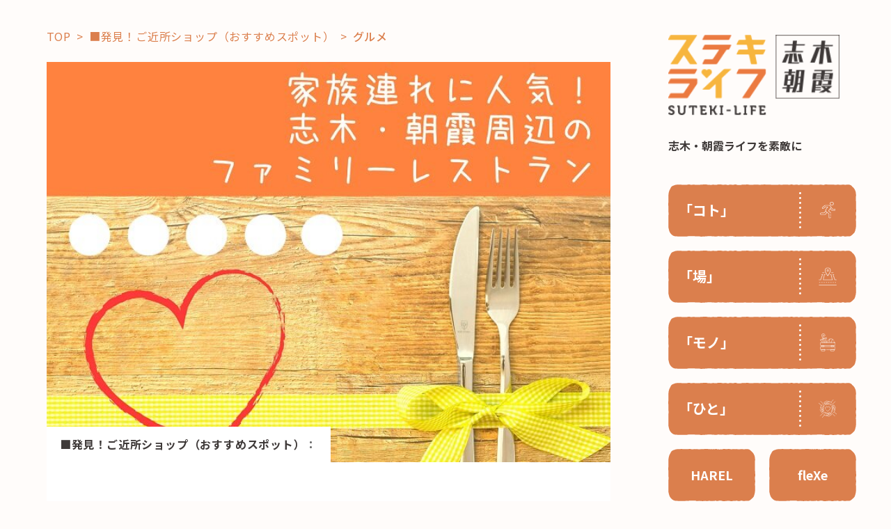

--- FILE ---
content_type: text/html
request_url: https://suteki-life.style/near-shops/gourmet/011919/
body_size: 7001
content:
<!DOCTYPE HTML>
<html lang="ja">
<head>



<title>家族連れに人気！志木・朝霞周辺のファミリーレストラン | ■発見！ご近所ショップ（おすすめスポット） | ステキライフ 志木・朝霞</title>


<title>家族連れに人気！志木・朝霞周辺のファミリーレストラン | グルメ | ステキライフ 志木・朝霞</title>

<link rel="stylesheet" href="/css/article.css">
<link rel="stylesheet" href="/assets/css/single.css">
<link rel="canonical" href="">

<meta property="og:image" content="https://suteki-life.style/assets_c/2020/03/c7d4af6504ad4e8e1bb2c00fdddd929c-thumb-720x511-1975.jpg">

<meta charset="utf-8">
<meta name="description" content="">
<meta name="viewport" content="width=device-width, initial-scale=1.0">
<meta name="format-detection" content="telephone=no">
<meta http-equiv="X-UA-Compatible" content="IE=edge">
<link rel="stylesheet" href="/assets/css/common.css">
<link rel="shortcut icon" href="/assets/img/common/favicon.ico">
<link rel="apple-touch-icon" href="/assets/img/common/apple-touch-icon.png">
<link rel="icon" type="image/png" href="/assets/img/common/android-chrome-192x192.png">
<link rel="preconnect" href="https://fonts.googleapis.com">
<link rel="preconnect" href="https://fonts.gstatic.com" crossorigin>
<link href="https://fonts.googleapis.com/css2?family=Noto+Sans+JP:wght@400;500;700;900&family=Montserrat:wght@600&display=swap" rel="stylesheet" media="print" onload="this.media='all'">
<script src="/assets/js/jquery-1.12.4.min.js" defer></script>
<script src="/assets/js/common.js" defer></script>
<!-- Google tag (gtag.js) -->
<script async src="https://www.googletagmanager.com/gtag/js?id=G-11VY6TK5T9"></script>
<script>
window.dataLayer = window.dataLayer || [];
function gtag(){dataLayer.push(arguments);}
gtag('js', new Date());

gtag('config', 'G-11VY6TK5T9');
</script><!--/head -->
</head>
<body id="pagetop">
<div class="l-container">
<header id="header">
		<h1 class="-logo"><a href="/"><img src="/assets/img/common/header_logo.png" alt="ステキライフ 志木 朝霞"></a></h1>
		<p class="-tagline">志木・朝霞ライフを素敵に</p>
		<button type="button" class="-menubtn js-menu-opn"><img src="/assets/img/common/header_icon_menu.svg" alt="メニューを開く"></button>
		<nav class="glonav">
			<ul class="glonav-list">
                <li><a href="/"><span class="-label">「コト」</span><span class="-icon"><img src="/assets/img/common/header_icon_01.svg" alt=""></span></a></li>
				<li><a href="/lp/harel/" target="_blank"><span class="-label">「場」</span><span class="-icon"><img src="/assets/img/common/header_icon_03.svg" alt=""></span></a></li>
				<li><a href="/renovation/"><span class="-label">「モノ」</span><span class="-icon"><img src="/assets/img/common/header_icon_04.svg" alt=""></span></a></li>
				<li><a href="https://www.21tokiwa.co.jp/news/staff/" target="_blank"><span class="-label">「ひと」</span><span class="-icon"><img src="/assets/img/common/header_icon_02.svg" alt=""></span></a></li>
			</ul>
			<ul class="glonav-sub">
				<li><a href="/lp/harel/" target="_blank">HAREL</a></li>
				<li><a href="https://www.21tokiwa.co.jp/fp-7602/" target="_blank">fleXe</a></li>
			</ul>
			<button type="button" class="-morebtn js-menu-opn">もっと見る</button>
		</nav>
		<nav class="menu">
			<div class="menu-header">
				<p class="-menu-logo"><a href="/"><img src="/assets/img/common/menu_logo.png" alt="ステキライフ　志木 朝霞"></a></p>
				<button type="button" class="-closebtn js-menu-cls"><img src="/assets/img/common/menu_icon_close.svg" alt="閉じる"></button>
			</div>
			<div class="menu-body">
				<ul class="menu-list _left">
					<li>
						<dl>
							<dt>
                            <a href="/">
									<span class="-icon"><img src="/assets/img/common/menu_icon_01.svg" alt=""></span>「コト」
								</a>
							</dt>
							<dd>
								<ul class="menu-list-sub">
									<li><a href="/cat169/"><img src="/assets/img/common/menu_icon_arrow.svg" alt="">子育て</a></li>
									<li><a href="/cat170/"><img src="/assets/img/common/menu_icon_arrow.svg" alt="">暮らし</a></li>
									<li><a href="/near-shops/"><img src="/assets/img/common/menu_icon_arrow.svg" alt="">おすすめ<br>スポット</a></li>
									<li><a href="/cat174/"><img src="/assets/img/common/menu_icon_arrow.svg" alt="">学び・教育</a></li>
								</ul>
							</dd>
						</dl>
					</li>
					<li>
						<dl>
							<dt>
								<a href="/lp/harel/">
									<span class="-icon"><img src="/assets/img/common/menu_icon_02.svg" alt=""></span>「場」
								</a>
							</dt>
							<dd>
								<ul class="menu-list-sub">
									<li><a href="/lp/harel/" target="_blank"><img src="/assets/img/common/menu_icon_arrow.svg" alt="">HAREL</a></li>
									<li><a href="/harel/"><img src="/assets/img/common/menu_icon_arrow.svg" alt="">HAREL<br>活用事例</a></li>
								</ul>
								<a href="https://21tokiwa.my.salesforce-sites.com/harel" target="_blank" class="-button"><img src="/assets/img/common/menu_btn_harel.svg" alt="HARELを利用する"></a>
							</dd>
						</dl>
					</li>
					<li>
						<dl>
							<dt>
								<a href="/renovation/">
									<span class="-icon"><img src="/assets/img/common/menu_icon_04.svg" alt=""></span>「モノ」
								</a>
							</dt>
							<dd>
								<ul class="menu-list-sub">
									<li><a href="https://www.21tokiwa.co.jp/fp-7602/" target="_blank"><img src="/assets/img/common/menu_icon_arrow.svg" alt="">fleXe</a></li>
									<li><a href="/renovation/"><img src="/assets/img/common/menu_icon_arrow.svg" alt="">リノベ事例</a></li>
								</ul>
							</dd>
						</dl>
					</li>
					<li>
						<dl>
							<dt>
								<a href="https://www.21tokiwa.co.jp/news/staff/" target="_blank">
									<span class="-icon"><img src="/assets/img/common/menu_icon_03.svg" alt=""></span>「ひと」
								</a>
							</dt>
							<dd>
								<ul class="menu-list-sub">
									<li><a href="https://www.21tokiwa.co.jp/news/category/%E7%99%BB%E5%96%9C%E5%92%8C%E5%80%B6%E6%A5%BD%E9%83%A8365%E5%8D%94%E8%B3%9B%E5%BA%97/" target="_blank"><img src="/assets/img/common/menu_icon_arrow.svg" alt="">協賛・協力店</a></li>
									<li class="_wide"><a href="https://www.21tokiwa.co.jp/news/staff/" target="_blank"><img src="/assets/img/common/menu_icon_arrow.svg" alt="">コーディネーター紹介</a></li>
								</ul>
							</dd>
						</dl>
					</li>
				</ul>
				<ul class="menu-list _right">
					<li>
						<dl>
							<dt>
								<a href="https://suteki-life.style/susume/">
									<span class="-icon"><img src="/assets/img/common/menu_icon_05.svg" alt=""></span>これからの暮らし 住み替え相談
								</a>
							</dt>
							<dd>
								<a href="https://www.21tokiwa.co.jp/news/reservation/" target="_blank" class="-button"><img src="/assets/img/common/menu_btn_consult.svg" alt="住み替えを相談する"></a>
							</dd>
						</dl>
					</li>
					<li class="_search">
						<dl>
							<dt>
								<span class="-icon"><img src="/assets/img/common/menu_icon_06.svg" alt=""></span>記事検索
							</dt>
							<dd>
                                <form method="get" id="search" action="https://suteki-life.style/mt/mt-search.cgi">
                                <input type="hidden" name="Template" value="search_results_new">
                                <input type="hidden" name="IncludeBlogs" value="1">
								<div class="-search">
									<input type="text" name="search" value="" placeholder="キーワード入力">
                                    <input type="hidden" name="limit" value="20">
                                    <button type="submit" name="button"><img src="/assets/img/common/icon_search.svg" alt="検索する"></button>
								</div>
                                </form>
								<ul class="menu-list-sns">
									<li><a href="https://www.instagram.com/harel21tokiwa/" target="_blank"><img src="/assets/img/common/menu_icon_insta.svg" alt="instagram"></a></li>
									<li><a href="https://www.facebook.com/21tokiwa" target="_blank"><img src="/assets/img/common/menu_icon_fb.svg" alt="Facebook"></a></li>
									<li><a href="https://www.21tokiwa.co.jp/" target="_blank"><img src="/assets/img/common/menu_icon_web.svg" alt="Webサイト"></a></li>
								</ul>
							</dd>
						</dl>
					</li>
				</ul>
			</div>
		</nav>
	</header>
<!--/header -->

	<!-- main -->
	<div id="main">
		<main>
			<nav class="l-topicpath">
				<ul>
					<li itemprop="itemListElement" itemscope itemtype="https://schema.org/ListItem"><a href="/" itemprop="item"><span itemprop="name">TOP</span></a><meta itemprop="position" content="1" /></li>
                
					<li itemprop="itemListElement" itemscope itemtype="https://schema.org/ListItem"><a href="https://suteki-life.style/near-shops/" itemprop="item"><span itemprop="name">■発見！ご近所ショップ（おすすめスポット）</span></a><meta itemprop="position" content="2" /></li>
                
					<li itemprop="itemListElement" itemscope itemtype="https://schema.org/ListItem"><a href="https://suteki-life.style/near-shops/gourmet/" itemprop="item"><span itemprop="name">グルメ</span></a><meta itemprop="position" content="2" /></li>
                
				</ul>
			</nav>
        
            <div class="cont-article">
    <div class="post item-article">
      <div class="thumb">
        
            <img src="https://suteki-life.style/assets_c/2020/03/c7d4af6504ad4e8e1bb2c00fdddd929c-thumb-720x511-1975.jpg" class="attachment-large-feature size-large-feature wp-post-image" srcset="https://suteki-life.style/assets_c/2020/03/c7d4af6504ad4e8e1bb2c00fdddd929c-thumb-720xauto-1975.jpg 720w, https://suteki-life.style/assets_c/2020/03/c7d4af6504ad4e8e1bb2c00fdddd929c-thumb-300xauto-1975.jpg 300w" sizes="100vw" />
        
        <!--サムネイル_END-->
        <span class="cat">
            
                
                    
                        <a href="https://suteki-life.style/near-shops/" rel="tag" class="label category">■発見！ご近所ショップ（おすすめスポット）</a>：
                    
                
            
        </span>
        <!--カテゴリ名_END-->

        

      </div><!--thumb_END-->

      <div class="item-body entry">
        <img src="/img/tag.png">
        <div class="tag-link-box">
            
                <span style="margin-left: 20px;"><a href="javascript:void(0)" onclick="location.href='https://suteki-life.style/mt/mt-search.cgi?IncludeBlogs=1&amp;tag=%E3%81%8E%E3%82%87%E3%81%86%E3%81%96%E3%81%AE%E6%BA%80%E5%B7%9E&amp;limit=20&amp;blog_id=1';return false;" rel="tag">ぎょうざの満州</span></a> <span style="margin-left: 20px;"><a href="javascript:void(0)" onclick="location.href='https://suteki-life.style/mt/mt-search.cgi?IncludeBlogs=1&amp;tag=%E3%81%97%E3%82%83%E3%81%B6%E8%91%89&amp;limit=20&amp;blog_id=1';return false;" rel="tag">しゃぶ葉</span></a> <span style="margin-left: 20px;"><a href="javascript:void(0)" onclick="location.href='https://suteki-life.style/mt/mt-search.cgi?IncludeBlogs=1&amp;tag=%E3%82%AC%E3%82%B9%E3%83%88&amp;limit=20&amp;blog_id=1';return false;" rel="tag">ガスト</span></a> <span style="margin-left: 20px;"><a href="javascript:void(0)" onclick="location.href='https://suteki-life.style/mt/mt-search.cgi?IncludeBlogs=1&amp;tag=%E3%82%B5%E3%82%A4%E3%82%BC%E3%83%AA%E3%82%A2&amp;limit=20&amp;blog_id=1';return false;" rel="tag">サイゼリア</span></a> <span style="margin-left: 20px;"><a href="javascript:void(0)" onclick="location.href='https://suteki-life.style/mt/mt-search.cgi?IncludeBlogs=1&amp;tag=%E3%82%B9%E3%83%86%E3%82%AD%E3%83%A9%E3%82%A4%E3%83%95&amp;limit=20&amp;blog_id=1';return false;" rel="tag">ステキライフ</span></a> <span style="margin-left: 20px;"><a href="javascript:void(0)" onclick="location.href='https://suteki-life.style/mt/mt-search.cgi?IncludeBlogs=1&amp;tag=%E4%BA%BA%E6%B0%97%E3%81%AE%E3%83%95%E3%82%A1%E3%83%9F%E3%83%AC%E3%82%B9&amp;limit=20&amp;blog_id=1';return false;" rel="tag">人気のファミレス</span></a> <span style="margin-left: 20px;"><a href="javascript:void(0)" onclick="location.href='https://suteki-life.style/mt/mt-search.cgi?IncludeBlogs=1&amp;tag=%E5%A4%96%E9%A3%9F&amp;limit=20&amp;blog_id=1';return false;" rel="tag">外食</span></a> <span style="margin-left: 20px;"><a href="javascript:void(0)" onclick="location.href='https://suteki-life.style/mt/mt-search.cgi?IncludeBlogs=1&amp;tag=%E5%AE%B6%E6%97%8F%E3%81%A7%E3%81%8A%E3%81%A7%E3%81%8B%E3%81%91&amp;limit=20&amp;blog_id=1';return false;" rel="tag">家族でおでかけ</span></a> <span style="margin-left: 20px;"><a href="javascript:void(0)" onclick="location.href='https://suteki-life.style/mt/mt-search.cgi?IncludeBlogs=1&amp;tag=%E5%B1%B1%E7%94%B0%E3%81%86%E3%81%A9%E3%82%93&amp;limit=20&amp;blog_id=1';return false;" rel="tag">山田うどん</span></a> <span style="margin-left: 20px;"><a href="javascript:void(0)" onclick="location.href='https://suteki-life.style/mt/mt-search.cgi?IncludeBlogs=1&amp;tag=%E5%BF%97%E6%9C%A8%E6%9C%9D%E9%9C%9E&amp;limit=20&amp;blog_id=1';return false;" rel="tag">志木朝霞</span></a> 
            
        </div>

        <p class="date">2020.3.14</p>
        <h2>家族連れに人気！志木・朝霞周辺のファミリーレストラン</h2>
        <div class="introduction">
            
            <!--抜粋/要約_END-->
        </div>
      </div>
      <!--ここから開閉_START-->
      <div class="switch">
        <div class="item-detail entry">
          <h3 class="detail_line_red">子連れファミリーに人気のファミレス</h3>
<p><span>こんにちは！「志木と朝霞のママさんを応援！」ステキライフ編集部です♪</span><br /><br /></p>
<div class="detail_img"><img alt="c7d4af6504ad4e8e1bb2c00fdddd929c.jpg" src="https://suteki-life.style/uploads/2020/03/06/c7d4af6504ad4e8e1bb2c00fdddd929c.jpg" width="720" height="511" class="mt-image-none" /><br /><br />
<p><span>今回は志木・朝霞周辺のファミリーレストランをご紹介します。</span><br /><br /><span>仕事で余力がないときや、ちょっと息抜きをしたいときなど、食事作りをお休みしたいときに頼りになるのが、<span style="color: #ff00ff;">ファミリーレストラン</span>。周りも家族連れが多いので気兼ねしませんし、場合によっては買い物に行くよりも安く済ませられることも。気軽に活用できるのが魅力です。</span><br /><br /><span>仕事や育児で忙しいママさん・パパさん。時には家事をお休みして、ファミレスランチやディナーを楽しんでみてはいかがでしょうか。</span><br /><br /></p>
<h3 class="detail_line_orange">ガスト</h3>
<p><span><strong><span style="color: #ff6600;">ガスト</span></strong>は志木・朝霞周辺には<span style="color: #0000ff;">6店舗</span>あります。ガストの魅力はとにかく安いこと！</span><br /><br /><span>特に子どものメニューが安いです。安く済ませるためには「すかいらーく」のアプリのダウンロードがマスト。キッズプレートはメニュー表の半額以下で食べられることもあります。（なんと、100円台です。）子どものドリンクは子ども用のセット料理を頼んでいれば、別途料金がかかりません。</span><br /><br /><span>アレルギーのある子どもに配慮したメニューもあり、アレルギー持ちのお子さんでも行くことができるケースもあります。料理のメニューも和洋中様々で、お酒も提供しているため、多くの家族連れにぴったりなファミレスと言ってよいでしょう。</span><br /><br /></p>
<h3 class="detail_line_orange">サイゼリヤ</h3>
<p><span>安くておいしいイタリアンのお店と言えば、<strong><span style="color: #ff6600;">サイゼリヤ</span></strong>。土曜日のお昼など、近くに高校や大学がある地域のサイゼリヤは学生でにぎわうほど、親しみやすいのが魅力です。志木には<span style="color: #0000ff;">1店舗</span>、朝霞には<span style="color: #0000ff;">2店舗</span>あります。</span><br /><br /><span>サイゼリヤの魅力は、ドリアやパスタが安いだけでなく、ワインやお酒のおつまみになるようなメニューも豊富にそろえていることです。特に、朝霞台店は「ワインの豊富な店」となっていて、<span style="color: #ff6600;">普通のサイゼリヤでは扱っていないプレミアムワインを味わうことができる</span>んですよ。</span><br /><br /></p>
<h3 class="detail_line_orange">しゃぶ葉</h3>
<p><span>ファミリー層に大人気のしゃぶしゃぶ食べ放題のお店が、<strong><span style="color: #ff6600;">しゃぶ葉</span></strong>。志木駅前に<span style="color: #0000ff;">1店舗</span>あります。</span><br /><br /><span>お肉や野菜だけでなく、タレのコーナー、デザートコーナーも充実していることから、子連れファミリーにも人気があります。ランチタイムはお手頃価格で楽しめますし、ディナータイムはお寿司のバイキングも楽しめます。</span><br /><br /><span>しゃぶしゃぶはお肉やタレを選べば、糖質を抑えることもできるため、健康が気になるママさんの間でも人気が高いんですよ。また、3歳以下の子どもについては<span style="color: #ff6600;">無料</span>なので、子連れファミリーのお財布にも優しいのです。</span><br /><br /></p>
<h3 class="detail_line_orange">山田うどん</h3>
<p><span>埼玉県民の中には、<span style="color: #ff6600;">「山田うどんは埼玉県民のアイデンティティーだ」</span>と考える人もいるかもしれません。黄色い看板に赤いかかしのマークが目印の、地元企業が運営するお店です。志木には<span style="color: #0000ff;">1店舗</span>、朝霞に<span style="color: #0000ff;">2店舗</span>、新座に<span style="color: #0000ff;">3店舗</span>・・・と、志木・朝霞周辺にもお店はたくさんあります。</span><br /><br /><span>関東地方以外に住んでいた人は聞いたことがないかもしれませんが、埼玉県では有名。うどん店なのにラーメンや定食メニューもあるので、うどんが苦手な家族がいたとしても気軽に行けるのが魅力。うどん店という枠にとらわれない自由さが、一部のファンの間では人気のようですね。</span><br /><br /></p>
<h3 class="detail_line_orange">ぎょうざの満洲</h3>
<p><span>東武東上線など、埼玉県を走る電車の沿線にある中華料理店が、<strong><span style="color: #ff6600;">ぎょうざの満洲</span></strong>。ぎょうざやラーメンなどの中華を、比較的安い価格で楽しめます。志木駅近くに<span style="color: #0000ff;">2店舗</span>、朝霞台駅、朝霞駅周辺に<span style="color: #0000ff;">それぞれ1店舗</span>ずつあります。</span><br /><br /><span>「ぎょうざの満洲」は、食事をするだけでなく、<span style="color: #ff6600;">持ち帰りメニュー</span>や<span style="color: #ff6600;">生ぎょうざの販売</span>も行っています。各店舗、それぞれ毎週2回、特売日を設定していて、特売日には生ぎょうざをおよそ2割引で買うことができます。</span><br /><br /></p>
<h3 class="detail_line_red">まとめ</h3>
<p><span>志木・朝霞のファミレスをご紹介してきましたが、今回紹介したのはほんの一部です。ファストフード店や子ども食堂なども合わせれば、さらに選択肢は広がります。安く・おいしく・みんなが利用できるファミリーレストラン。ぜひ、お気に入りのお店を見つけてくださいね。</span></p>
</div>
          <!--本文_END-->
          

          <div class="attention">
            <ul>
              
                
              
            </ul>
          </div><!--注意書き_END-->
        </div>
      </div>
      <!--ここまで開閉_END-->
    </div>
    <!--item_END-->
    <!--記事_END-->
            
            <section class="related">
				<h2 class="p-title _orange">RELATED ARTICLES<span>関連記事</span></h2>
				<div class="related-body">
					<ul class="l-article-list">
                    
                    
                    
                    
                    
                    
						<li>
						  
						    <figure class="-image"><img src="https://suteki-life.style/assets_c/2023/07/0ddfce11185d56623646a2fc1b8f188980efbf4a-thumb-720x298-4678.jpg" alt="バラエティ豊かな創作料理とお酒が楽しめる新座市の洋食店 Marmiteをご紹介！"></figure>
                    	  
							<dl>
								<dt class="-title">バラエティ豊かな創作料理とお酒が楽しめる新座市の洋食店 Marmiteをご紹介！</dt>
								<dd class="-text">東武東上線志木駅南口徒歩7分にある、新座市の隠れ家的本格洋食レストラン『Marmite』をご紹介します。創作料理、定番料理、限定特別メニューなど、毎日ランチメニューもアップされています。特別な日にいかがですか？</dd>
								<dd><a href="https://suteki-life.style/near-shops/012858/" class="p-button _sm">VIEW MORE</a></dd>
							</dl>
						</li>
                        
                    
                    
                    
                    
                    
						<li>
						  
						    <figure class="-image"><img src="https://suteki-life.style/assets_c/2023/07/f232802581ee1bfa8a6bd5a13fb4d72c-thumb-560x423-4679.jpg" alt="朝霞市の優しい甘さのケーキ屋さん☆パティスリーパスティーユ☆に行ってみましょう♪"></figure>
                    	  
							<dl>
								<dt class="-title">朝霞市の優しい甘さのケーキ屋さん☆パティスリーパスティーユ☆に行ってみましょう♪</dt>
								<dd class="-text">朝霞駅から徒歩10分。地元朝霞で愛されているケーキ屋さん『パティスリーパスティーユ』をご紹介します。緑が多く優しい朝霞市の街並みのように素朴で優しい甘さのケーキがご自慢のお店。シェフはけんちゃん♡。バースデイや結婚記念日などにもおすすめです。</dd>
								<dd><a href="https://suteki-life.style/near-shops/012859/" class="p-button _sm">VIEW MORE</a></dd>
							</dl>
						</li>
                        
                    
                    
                    
                    
                    
						<li>
						  
						    <figure class="-image"><img src="https://suteki-life.style/assets_c/2023/06/cdb136ebeaf0e87ccb59e35fea867aff-thumb-720x511-4668.jpg" alt="ラ・オハナ新座東店の魅力！アクセスや周辺のおすすめスポットも含めて紹介！"></figure>
                    	  
							<dl>
								<dt class="-title">ラ・オハナ新座東店の魅力！アクセスや周辺のおすすめスポットも含めて紹介！</dt>
								<dd class="-text">ラ・オハナ新座東店は、新座市東北の新座中央通り沿いの、以前ジョナサンがあった場所に2023年5月11日にオープンしたハワイアンダイニング＆カフェです。今回は、ラ・オハナ新座東店の魅力をご紹介します</dd>
								<dd><a href="https://suteki-life.style/near-shops/012855/" class="p-button _sm">VIEW MORE</a></dd>
							</dl>
						</li>
                        
                    
                    
                    
                    
                    
                    
                    
					</ul>
				</div>
			</section>
            
			<section class="l-consult">
				<h2>これからの暮らし<br>住み替え相談</h2>
				<div class="l-consult-block">
					<a href="https://suteki-life.style/susume/" class="l-consult-box">
						<figure class="-image"><img src="/assets/img/top/img_susume.jpg" alt="" loading="lazy"></figure>
						<dl>
							<dt>志木・朝霞ライフのススメ</dt>
							<dd>お引越しをお考えの方はまずはこちらをご確認ください。<br>志木・朝霞エリアがおすすめな理由をご紹介させて頂きます。</dd>
						</dl>
					</a>
					<a href="https://www.21tokiwa.co.jp/" target="_blank" class="-button"><img src="/assets/img/top/btn_consult.svg" alt="お部屋探しはこちらから" loading="lazy"></a>
				</div>
			</section>
        </main>

		<footer id="footer">
	<p class="-logo"><img src="/assets/img/common/footer_logo.png" alt="ステキライフ　志木 朝霞"></p>
	<nav class="footer-nav">
		<ul>
			<li><a href="/">ホーム</a></li>
			<li><a href="/cat169/cat178/">コラム</a></li>
			<li><a href="/lp/harel/">HAREL</a></li>
			<li><a href="https://www.21tokiwa.co.jp/fp-7602/" target="_blank">flexe</a></li>
			<li><a href="https://www.21tokiwa.co.jp/news/staff/" target="_blank">コーディネーター紹介</a></li>
			<li><a href="https://suteki-life.style/susume/">住み替え相談</a></li>
		</ul>
		<a href="https://www.21tokiwa.co.jp/inquiry/" target="_blank" class="-contact">CONTACT</a>
	</nav>
	<p class="-copyright">COPYRIGHT&copy; SUTEKI-LIFE ALL RIGHTS RESERVED.</p>
</footer>
<!--/footer -->
	</div>
	<!-- /main/ -->
</div>
<!-- /l-container/ -->

</body>
</html>

--- FILE ---
content_type: text/css
request_url: https://suteki-life.style/css/article.css
body_size: 2289
content:
@charset "UTF-8";
/* ===================================================================
CSS information

 file name  :article.css
 style info :フィード/記事
=================================================================== */

 .acf-map {
           width: 100%;
           height: 400px;
           border: #ccc solid 1px;
           margin: 20px 0;
          }


.post{
	background-color: #fff;
}
.post .thumb{
	position: relative;
}

.top-index .post .thumb img,
.renovation-index .post .thumb img,
.spot-index .post .thumb img{
	width: 100%;
	width: 320px;
	height: 200px;
	object-fit: cover;
	float: inherit;
}


.post .thumb .cat{/*カテゴリ*/
	display: block;
	background-color: #fff;
	position: absolute;
	left: 0;
	bottom: 0;
	padding: 0.8em 1.2em;
	font-size: 12px;
	font-weight: bold;
}
.section-spot .post .thumb .cat{ color: #eb7a40;}
.section-renovation .post .thumb .cat{ color: #066e4c;}
.post .thumb .stamp{/*クーポンスタンプ*/
	display: block;
	background-color: #eb7a40;
	position: absolute;
	right: 5%;
	bottom: 5%;
	width: 25%;
	max-width: 200px;
	border-radius: 50%;
	-webkit-border-radius: 50%;
	-moz-border-radius: 50%;
}
.post .thumb .num{/*ランキングナンバー*/
	display: block;
	background-color: #e6c62d;
	position: absolute;
	left: 0;
	top: 0;
	width: 50px;
	height: 50px;
	text-align: center;
	color: #fff;
	padding-top: 0.5em;
	font-family: 'Century Gothic';
	line-height: 100%;
}
.post:nth-child(2) .thumb .num{ background-color: #aba597;}
.post:nth-child(3) .thumb .num{ background-color: #b68b3c;}
.post:nth-child(n+4) .thumb .num{ background-color: #444;}
.post .thumb .num i{
	display: block;
	font-size: 10px;
	font-style: normal;
}
.item-feed .item-body{/*フィード一覧の記事コンテナ*/
	padding: 6%;
}
.post .item-body .date{
	color: #ccc;
	font-size: 10px;
	margin-bottom: 1em;
	text-align: right;
}
.item-feed .item-body h3{
	font-size: 16px;
	line-height: 150%;
	font-weight: bold;
	margin-bottom: 0.5em;
}
.item-feed .item-body .excerpt{
	font-size: 14px;
	color: #999;
	line-height: 150%;
	padding-bottom: 1em;
}
.unit-more{
	padding: 4%;
}
.item-feed .item-body .more{
	width: 40%;
}
@media (min-width: 769px) {/*PC*/
	.section-feed{
		position: relative;
		padding: 20px 0;
	}
	.section-feed:after{
		content: " ";
		display: block;
		clear: both;
		height: 0;
		visibility: hidden;
	}
	.section-feed .unit-btn{
		position: absolute;
		right: 0;
		top: 0;
		width: 220px;
	}
	.item-feed{
		float: left;
		width: 32%;
		margin-right: 2%;
		margin-bottom: 2%;
	}
	.item-feed:nth-child(3n){
		margin-right: 0;
	}
	
}
@media (max-width: 768px) {/*SP*/
	.post{
		margin-bottom: 20px;
		box-shadow: 0 2px 2px rgba(100,100,100,0.1);
	}
	.section-feed{
		padding: 20px 0;
	}
	.section-feed .unit-btn{
		width: 80vw;
		margin: 0 auto;
	}
}
/* ================個別記事================== */
.item-article{
	color: #666;
	line-height: 150%;
}
.item-article img{
	max-width: 100%;
}

.item-article .thumb img{
	width: 100%;
}
.item-article .item-body{
	padding: 6% 6% 3%;
}
.item-article h2,
.item-article h3{
	color: #333;
	line-height: 140%;
}
.item-article h3{
	border-left: solid 3px #eb7a40;
	padding:0.5em 1em;
	margin-bottom: 1.5em;
}
.item-article .entry > ul li:before{
	content: '';
	width: 12px;
	height: 12px;
	display: inline-block;
	border-radius: 100%;
	background: #eb7a40;
	position: relative;
	left: -6px;
	top: 0;
}
.item-article .item-detail{
	padding: 0 6% 6%;
}
.item-article .entry p,
.item-article .entry figure{
	margin-bottom: 1em;
}

.item-article .entry p:last-child,
.item-article .entry figure:last-child{
	margin-bottom: 3em;
}
.item-article .sns-share{/*SNSシェア*/
	padding: 6%;
	background-color: #e6e6e6;
}
.article-bnr{
	margin: 2% 0 4%;
}
.shop-info{/*基本情報*/
	background-color: #ffece2;
	padding: 6%;
}
.shop-info h4{
	border-bottom: solid 1px #eb7a40;
	padding-bottom: 0.5em;
	margin-bottom: 1em;
	color: #eb7a40;
	font-weight: bold;
}
.shop-info dl{/*基本情報*/
	overflow: hidden;
	border-bottom: dotted 1px #eb7a40;
	padding: 0.5em 0;
}
.shop-info dl dt{
	width: 80px;
	float: left;
	text-align: right;
}
.shop-info dl dd{
	margin-left: 80px;
}
.shop-info h4 i{
	margin-right: 0.5em;
}
@media (min-width: 769px) {/*PC*/
	.item-article{
		font-size: 16px;
		line-height: 160%;
		margin-bottom: 40px;
	}
	.item-article .thumb .cat{
		font-size: 16px;
	}
	.item-article .item-body .date{
		font-size: 16px;
		color: #666;
	}
	.item-article h2{
		position: relative;
		font-size: 32px;
		padding-bottom: 20px;
		margin-bottom: 40px;
	}
	.item-article h2:before{
		content: "";
		display: block;
		position: absolute;
		border-bottom: solid 2px #333;
		width: 15%;
		left: 0;
		top: 100%;
	}
	.item-article h3{
		font-size: 18px;
	}
	
	.item-article .sns-share ul{
		overflow: hidden;
		text-align: center;
	}
	.item-article .sns-share ul li{
		display: inline-block;
		width: 32%;
		margin-right: 2%;
	}
	.item-article .sns-share ul li:first-child{
		display: none;
	}
	.item-article .sns-share ul li:last-child{
		margin-right: 0
	}
}
@media (max-width: 768px) {/*SP*/
	.item-article .sns-share ul{
		margin-bottom: 1em;
	}
	.item-article .sns-share ul li{
		margin-bottom: 2%;
	}
	.item-article h2{
		margin-bottom: 1em;
	}
}
/* ================記事内クーポンバナー================== */
.cont-coupon{
	background-color: #fff8f4;
	border-radius: 6px;
	-webkit-border-radius: 6px;
	-moz-border-radius: 6px;
	border: solid 3px #eb7a40;
	position: relative;
	margin-top: 50px;
}
.cont-coupon .ribbon{
	position: absolute;
	left: -20px;
	top: -20px;
	background-color: #eb7a40;
	color: #fff;
	padding: 0.5em 1em;
}
.cont-coupon .inner{
	overflow: hidden;
}
.cont-coupon .outline{
	padding: 7% 5% 3%;
	color: #eb7a40;
	text-align: center;
	font-weight: bold;
}
.cont-coupon .outline dl dt{
	border-bottom: dotted 1px #eb7a40;
	padding-bottom: 0.5em;
	margin-bottom: 0.5em;
}


.cont-coupon .coupon{
	margin-left: 22%;
}
.cont-coupon .coupon dl{
	margin-bottom: 1em;
}
.cont-coupon .coupon dl dt{
	border-bottom: dotted 1px #eb7a40;
	padding-bottom: 0.5em;
	margin-bottom: 0.5em;
}
.accordion{
	overflow: hidden;
	background-color: #066e4c;
}
.accordion h5{
	background-color: #eb7a40;
	color: #fff;
	padding: 1em;
	text-align: center;
}

.cont-coupon .body{
	background-color: #fff;
	overflow: hidden;
	padding: 3%;
	display: table;
	display: none;
	margin: 2%;
	border-radius: 10px;
	-webkit-border-radius: 10px;
	-moz-border-radius: 10px;

  background-image: linear-gradient(
    -45deg,
    #fff 25%,
    #fff8f4 25%, #fff8f4 50%,
    #fff 50%, #fff 75%,
    #fff8f4 75%, #fff8f4
  );
  /* 幅8px、高さ8pxで背景画像のサイズを指定 */
  background-size: 16px 16px;
}
@media (min-width: 769px) {/*PC*/
	.cont-coupon .body .badge{
		display: table-cell;
		width: 15%;
		vertical-align: top;
		padding-right:2%;
	}
	.cont-coupon .body .text{
		display: table-cell;
		width: 85%;
		text-align: left;
		vertical-align: middle;
		padding-left: 2%;
		border-left: dashed 2px #066e4c;
	}
}
@media (max-width: 768px) {/*SP*/
	.cont-coupon .body .badge img{
		width: 30vw;
	}
	.cont-coupon .body .badge{
		text-align: center;
		margin: 0 auto;
		border-bottom: dotted 1px #066e4c;
		padding-bottom: 1em;
		margin-bottom: 1em;
	}
	.cont-coupon .body .text{
	}
}


/*
.ribbon {
    position: relative;
    color: #ffffff ;
    background: #ec524e;
    font-size: 16pt ;
    letter-spacing: 0.2em;
    line-height: 1;
    margin: 10px -10px 10px -10px;
    padding: 10px 5px 10px 20px;
    box-shadow:1px 3px 7px 0px  #ccc ;
    border-top:3px solid #ea9878;
    text-align: center;
    font-family: 'Century Gothic',sans-serif;
}
.ribbon:after,
.ribbon:before {
    content: "";
    position: absolute;
    top: 100%;
    height: 0;
    width: 0;
    border: 5px solid transparent;
    border-top: 5px solid #bb2925;
}
.ribbon:after {
    left: 0;
    border-right: 5px solid #bb2925;
}
.ribbon:before {
    right: 0;
    border-left: 5px solid #bb2925;
}
*/
/* ================注意書き================== */
.attention{
	font-size: 12px;
	color: #999;
	padding-left: 1em;
	text-indent: -1em;
}
@media (min-width: 769px) {/*PC*/
	.cont-coupon .outline dl dt{
		font-size: 20px;
	}
	.cont-coupon .outline dl dd{
		font-size: 16px;
		font-weight: normal;
	}
}
@media (max-width: 768px) {/*SP*/
	.cont-coupon .coupon{
		font-size: 14px;
	}
	.cont-coupon .coupon dl dd{
		font-size: 14px;
		font-weight: normal;
	}
}

--- FILE ---
content_type: text/css
request_url: https://suteki-life.style/assets/css/single.css
body_size: 107
content:
/* single.css
========================================*/
#main .item-article img {
	height:auto;
}
@media screen and (max-width: 767px) {
	#main .related-body {
		padding:0 5.3333333333vw;
	}
}


--- FILE ---
content_type: text/css
request_url: https://suteki-life.style/assets/css/common.css
body_size: 4635
content:
/* common.css
========================================*/
/* module */
/* ==========================
	default style
============================= */
body, div, dl, dt, dd, ul, ol, li, h1, h2, h3, h4, h5, h6, form, fieldset, legend, input, textarea, p, blockquote, th, td {
	margin:0;
	padding:0;
}

h1, h2, h3, h4, h5, h6, em, address, small {
	font-size:100%;
	font-style:normal;
	font-weight:normal;
}

table {
	border-collapse:collapse;
	border-spacing:0;
}

th {
	font-weight:normal;
	text-align:left;
	vertical-align:top;
}

ul, ol, li {
	list-style-type:none;
}

img {
	border:0;
	vertical-align:bottom;
	max-width:100%;
}

a img {
	vertical-align:middle;
}

a {
	display:inline-block;
	text-decoration:none;
}

strong {
	font-size:100%;
	font-style:normal;
	font-weight:bold;
}

button, input[type=submit] {
	background:none;
	border:0;
	padding:0;
}

input[type=text], input[type=email], input[type=tel], textarea {
	border-radius:0;
	outline:none;
}

input[type=radio], input[type=checkbox] {
	-webkit-appearance:none;
	-moz-appearance:none;
	appearance:none;
	display:none;
}

select {
	-webkit-appearance:none;
	-moz-appearance:none;
	appearance:none;
	border-radius:0;
}

* {
	box-sizing:border-box;
}

/* font reset */
body {
	font-family:sans-serif;
	line-height:1;
}

input, button, textarea, select {
	color:inherit;
	font:inherit;
}

/* HTML5 */
article, aside, figure, figcaption, footer, header, nav, section, main, picture {
	display:block;
	margin:0;
	padding:0;
}

/* ==========================
	base style
============================= */
html {
	overflow:auto;
	scroll-behavior:smooth;
}
@media screen and (max-width: 767px) {
	html {
		font-size:3.7333333333vw;
		-webkit-text-size-adjust:100%;
	}
}
@media print, screen and (min-width: 1025px) {
	html {
		font-size:16px;
	}
	html.is-menuopn {
		overflow-y:hidden;
		height:100vh;
	}
}
@media screen and (min-width: 768px) and (max-width: 1024px) {
	html {
		font-size:14px;
	}
}
@media screen and (max-width: 1024px) {
	html.is-menuopn {
		position:fixed;
		top:0;
		left:0;
		height:100dvh;
		width:100%;
	}
}

body {
	background-color:#fffcfa;
	color:#3f3a39;
	font-family:"Noto Sans JP", sans-serif;
	font-weight:400;
}
@media screen and (max-width: 767px) {
	body {
		width:100vw;
	}
}

a {
	color:#3f3a39;
}

* {
	min-height:0;
	min-width:0;
}

#main {
	letter-spacing:.05em;
	line-height:1.5;
	position:relative;
	z-index:1;
}
@media print, screen and (min-width: 1025px) {
	#main {
		flex:1;
	}
}
@media print, screen and (min-width: 768px) {
	#main {
		padding:3.125vw 2.6041666667vw 0 5.2083333333vw;
	}
	#main main {
		padding-bottom:4.1666666667vw;
	}
}
@media screen and (max-width: 767px) {
	#main {
		overflow:hidden;
		width:100vw;
	}
}

@media screen and (max-width: 767px) {
	.pconly {
		display:none;
	}
}
@media print, screen and (min-width: 1025px) {
	.sponly {
		display:none;
	}
}
/* ==========================
	header style
============================= */
#header {
	background-color:#fffcfa;
	position:sticky;
	top:0;
	z-index:1000;
}
@media print, screen and (min-width: 1025px) {
	#header {
		padding:3.90625vw 50px 0;
		height:100vh;
		width:370px;
	}
}
@media screen and (max-width: 1024px) {
	#header {
		display:flex;
		flex-wrap:wrap;
		align-items:center;
		padding:4vw;
	}
}
@media print, screen and (min-width: 1025px) {
	#header .-logo {
		margin-bottom:35px;
	}
}
@media screen and (max-width: 1024px) {
	#header .-logo {
		margin-right:4vw;
		width:26.6666666667vw;
	}
}
#header .-tagline {
	font-weight:700;
}
@media print, screen and (min-width: 1025px) {
	#header .-tagline {
		font-size:1rem;
		margin-bottom:6.6vh;
	}
}
@media screen and (max-width: 767px) {
	#header .-tagline {
		font-size:2.6666666667vw;
		width:45.3333333333vw;
	}
}
@media screen and (min-width: 768px) and (max-width: 1024px) {
	#header .-tagline {
		font-size:2.1333333333vw;
		width:49.3333333333vw;
	}
}
#header .-menubtn {
	background-color:#db7f4d;
	border-radius:50%;
	height:14.9333333333vw;
	width:16vw;
}
@media screen and (min-width: 768px) and (max-width: 1024px) {
	#header .-menubtn {
		height:11.4666666667vw;
		width:12vw;
	}
}
@media print, screen and (min-width: 1025px) {
	#header .-menubtn {
		display:none;
	}
}
#header .glonav {
	margin-bottom:3.90625vw;
}
@media screen and (max-width: 1024px) {
	#header .glonav {
		display:none;
	}
}
#header .glonav-list>li {
	margin-bottom:20px;
	height:75px;
}
#header .glonav-list>li>a {
	display:flex;
	flex-wrap:wrap;
	align-items:center;
	justify-content:space-between;
	background-image:url(../img/common/header_bg_btn_wide.svg);
	background-repeat:no-repeat;
	background-size:cover;
	color:#fff;
	font-size:20px;
	font-weight:700;
	height:100%;
	transition:.5s ease;
}
#header .glonav-list>li>a:hover {
	opacity:.8;
}
#header .glonav-list .-label {
	padding:0 15px;
}
#header .glonav-list .-icon {
	display:flex;
	flex-wrap:wrap;
	align-items:center;
	justify-content:center;
	background-image:url(../img/common/dotted.svg);
	background-position:left center;
	background-repeat:no-repeat;
	height:52px;
	width:82px;
}
#header .glonav-sub {
	display:flex;
	flex-wrap:wrap;
	justify-content:space-between;
	margin-bottom:20px;
}
#header .glonav-sub>li {
	height:75px;
	width:125px;
}
#header .glonav-sub>li>a {
	display:flex;
	flex-wrap:wrap;
	align-items:center;
	justify-content:center;
	background-image:url(../img/common/header_bg_btn_nrw.svg);
	background-repeat:no-repeat;
	background-size:cover;
	color:#fff;
	font-size:18px;
	font-weight:700;
	height:100%;
	transition:.5s ease;
}
#header .glonav-sub>li>a:hover {
	opacity:.8;
}
#header .glonav .-morebtn {
	display:flex;
	flex-wrap:wrap;
	align-items:center;
	justify-content:center;
	background-image:url(../img/common/header_bg_btn_more.svg);
	background-repeat:no-repeat;
	background-size:cover;
	color:#db7f4d;
	cursor:pointer;
	font-size:18px;
	font-weight:bold;
	text-align:center;
	height:60px;
	width:100%;
	transition:.5s ease;
}
#header .glonav .-morebtn:hover {
	opacity:.7;
}
#header .menu {
	background-color:rgb(219, 127, 77);
	position:fixed;
	opacity:0;
	overflow-y:scroll;
	pointer-events:none;
	top:0;
	left:0;
	height:100vh;
	width:100vw;
	transition:.5s ease;
	z-index:9999;
}
#header .menu.is-open {
	pointer-events:auto;
	opacity:1;
}
@media print, screen and (min-width: 1025px) {
	#header .menu {
		padding:40px 5.2%;
	}
}
@media screen and (max-width: 1024px) {
	#header .menu {
		padding:6.6666666667vw 5.3333333333vw;
		height:100dvh;
	}
}
@media screen and (min-width: 768px) and (max-width: 1024px) {
	#header .menu {
		padding:6.6666666667vw 8vw;
	}
}
#header .menu-header {
	display:flex;
	flex-wrap:wrap;
	justify-content:space-between;
}
@media print, screen and (min-width: 1025px) {
	#header .menu-header {
		margin-bottom:4.1666666667vw;
		width:100%;
	}
	#header .menu-header .-menu-logo {
		width:20.3%;
	}
	#header .menu-header .-closebtn {
		cursor:pointer;
		margin-top:-40px;
		height:100px;
		width:100px;
	}
	#header .menu-header .-closebtn img {
		width:70px;
	}
}
@media screen and (max-width: 1024px) {
	#header .menu-header {
		margin-bottom:8vw;
	}
	#header .menu-header .-menu-logo {
		width:56vw;
	}
	#header .menu-header .-closebtn {
		margin-top:-2.6666666667vw;
		height:14.9333333333vw;
		width:16vw;
	}
	#header .menu-header .-closebtn img {
		width:11.2vw;
	}
}
@media print, screen and (min-width: 1025px) {
	#header .menu-body {
		display:flex;
		flex-wrap:wrap;
		justify-content:space-between;
		margin:0 auto;
		width:90%;
		max-width:1120px;
	}
}
#header .menu-list>li:before {
	background-image:url(../img/common/menu_line.svg);
	background-size:cover;
	content:"";
	display:block;
	margin:0 auto;
}
#header .menu-list>li a {
	color:#fff;
}
#header .menu-list>li>dl>dt {
	color:#fff;
	font-weight:700;
}
#header .menu-list>li>dl>dt span {
	display:inline-block;
}
#header .menu-list>li .-search {
	display:flex;
	flex-wrap:wrap;
}
#header .menu-list>li .-search input {
	background-color:#fff;
	border:0;
	border-radius:20px 0 0 20px;
	color:#db7f4d;
	font-weight:500;
}
#header .menu-list>li .-search input::placeholder {
	color:#db7f4d;
	font-weight:500;
}
#header .menu-list>li .-search button {
	background-color:#db7f4d;
	border:1px solid #fff;
	border-radius:0 20px 20px 0;
	display:block;
}
#header .menu-list>li .-search button img {
	filter:brightness(0) invert(1);
}
@media print, screen and (min-width: 1025px) {
	#header .menu-list {
		width:380px;
	}
	#header .menu-list._right {
		width:480px;
	}
	#header .menu-list>li {
		margin-bottom:10px;
	}
	#header .menu-list>li:before {
		margin-bottom:25px;
		height:3px;
		width:52px;
	}
	#header .menu-list>li a {
		transition:.5s ease;
	}
	#header .menu-list>li a:hover {
		opacity:.7;
	}
	#header .menu-list>li>dl>dt {
		font-size:1.25rem;
		margin-bottom:25px;
	}
	#header .menu-list>li>dl>dt span {
		width:40px;
	}
	#header .menu-list>li>dl>dd {
		padding-left:50px;
	}
	#header .menu-list>li._search {
		margin-top:120px;
	}
	#header .menu-list>li._search:before {
		margin-bottom:120px;
	}
	#header .menu-list>li._search>dl>dd {
		padding-left:20px;
	}
	#header .menu-list>li .-search {
		margin-bottom:40px;
	}
	#header .menu-list>li .-search input {
		background-position:20px center;
		font-size:1.25rem;
		padding:20px 25px;
		width:370px;
	}
	#header .menu-list>li .-search button {
		cursor:pointer;
		width:80px;
	}
	#header .menu-list>li .-search button img {
		width:25px;
	}
	#header .menu-list .-button {
		margin-bottom:20px;
	}
}
@media screen and (max-width: 1024px) {
	#header .menu-list>li {
		margin-bottom:2.6666666667vw;
	}
	#header .menu-list>li:before {
		margin-bottom:5.3333333333vw;
		height:.8vw;
		width:13.8666666667vw;
	}
	#header .menu-list>li>dl>dt {
		font-size:4.8vw;
		margin-bottom:5.3333333333vw;
	}
	#header .menu-list>li>dl>dd {
		padding-left:13.3333333333vw;
	}
	#header .menu-list>li .-icon {
		width:9.3333333333vw;
	}
	#header .menu-list>li._search>dl>dd {
		padding-left:0;
	}
	#header .menu-list>li .-search {
		margin-bottom:8vw;
		padding:0 2.6666666667vw;
	}
	#header .menu-list>li .-search input {
		background-position:4vw center;
		font-size:4.2666666667vw;
		padding:4vw 5.3333333333vw;
		width:calc(100% - 16vw);
	}
	#header .menu-list>li .-search button {
		width:16vw;
	}
	#header .menu-list>li .-search button img {
		width:5.3333333333vw;
	}
	#header .menu-list .-button {
		margin-bottom:5.3333333333vw;
	}
}
@media screen and (min-width: 768px) and (max-width: 1024px) {
	#header .menu-list>li {
		margin-bottom:2.6666666667vw;
	}
	#header .menu-list>li:before {
		margin-bottom:5.3333333333vw;
		height:.8vw;
		width:13.8666666667vw;
	}
	#header .menu-list>li>dl>dt {
		font-size:3.7333333333vw;
		margin-bottom:4vw;
	}
	#header .menu-list>li .-icon {
		width:8vw;
	}
	#header .menu-list>li .-icon img {
		width:4vw;
	}
	#header .menu-list .-button img {
		width:53.3333333333vw;
	}
}
#header .menu-list-sub {
	display:flex;
	flex-wrap:wrap;
	align-items:center;
}
#header .menu-list-sub>li>a {
	display:flex;
	flex-wrap:wrap;
	align-items:center;
	font-weight:500;
	line-height:1.2;
}
#header .menu-list-sub>li>a img {
	margin-right:.7em;
}
@media print, screen and (min-width: 1025px) {
	#header .menu-list-sub>li {
		font-size:1.125rem;
		margin-bottom:25px;
		width:160px;
	}
	#header .menu-list-sub>li._wide {
		width:320px;
	}
}
@media screen and (max-width: 1024px) {
	#header .menu-list-sub>li {
		font-size:4.2666666667vw;
		margin-bottom:4vw;
		width:37.3333333333vw;
	}
	#header .menu-list-sub>li._wide {
		width:74.6666666667vw;
	}
	#header .menu-list-sub>li>a {
		padding:.3em 0;
	}
}
@media screen and (min-width: 768px) and (max-width: 1024px) {
	#header .menu-list-sub>li {
		font-size:3.4666666667vw;
		margin-bottom:2.6666666667vw;
		width:34.6666666667vw;
	}
	#header .menu-list-sub>li._wide {
		width:69.3333333333vw;
	}
}
#header .menu-list-sns {
	display:flex;
	flex-wrap:wrap;
	align-items:center;
}
@media print, screen and (min-width: 1025px) {
	#header .menu-list-sns>li {
		margin-right:40px;
	}
	#header .menu-list-sns>li>a {
		transition:.5s ease;
	}
	#header .menu-list-sns>li>a:hover {
		opacity:.7;
	}
}
@media screen and (max-width: 1024px) {
	#header .menu-list-sns {
		justify-content:center;
	}
	#header .menu-list-sns>li {
		margin:0 5.3333333333vw;
	}
}
@media screen and (min-width: 768px) and (max-width: 1024px) {
	#header .menu-list-sns>li img {
		width:5.8666666667vw;
	}
}

/* ==========================
	footer style
============================= */
#footer {
	border-top-color:#db7f4d;
	border-top-style:solid;
}
#footer .-copyright {
	text-align:center;
}
@media print, screen and (min-width: 768px) {
	#footer {
		display:flex;
		flex-wrap:wrap;
		justify-content:space-between;
		border-top-width:3px;
		margin-left:-5.2083333333vw;
		padding:35px 45px 20px 5.2083333333vw;
	}
	#footer .-logo {
		margin-bottom:10px;
		width:23.9%;
	}
	#footer .-copyright {
		font-size:.875rem;
		margin-top:30px;
		width:100%;
	}
}
@media screen and (max-width: 767px) {
	#footer {
		border-top-width:.8vw;
		margin-top:16vw;
		padding:10.6666666667vw 8vw 5.3333333333vw;
	}
	#footer .-logo {
		margin:0 auto 8vw;
		width:74.6666666667vw;
	}
	#footer .-copyright {
		font-size:3.2vw;
		margin-top:8vw;
	}
}
#footer .footer-nav>ul>li>a {
	color:#db7f4d;
	font-weight:500;
}
#footer .footer-nav .-contact {
	font-family:"Montserrat", sans-serif;
	background-color:#db7f4d;
	color:#fff;
	display:table;
	font-weight:600;
	padding:.5em 1em;
}
@media print, screen and (min-width: 768px) {
	#footer .footer-nav>ul {
		display:flex;
		flex-wrap:wrap;
		margin-bottom:20px;
	}
	#footer .footer-nav>ul>li {
		font-size:.8333333333vw;
		margin-right:3.125vw;
	}
	#footer .footer-nav>ul>li:last-of-type {
		margin-right:0;
	}
	#footer .footer-nav>ul>li>a {
		transition:.5s ease;
	}
	#footer .footer-nav>ul>li>a:hover {
		opacity:.7;
	}
	#footer .footer-nav .-contact {
		border-radius:.2604166667vw;
		font-size:.8333333333vw;
		margin-left:auto;
		transition:.5s ease;
	}
	#footer .footer-nav .-contact:hover {
		opacity:.7;
	}
}
@media screen and (min-width: 768px) and (max-width: 1024px) {
	#footer .footer-nav>ul>li {
		font-size:1.4583333333vw;
		margin-right:2.6041666667vw;
	}
	#footer .footer-nav .-contact {
		font-size:1.4583333333vw;
	}
}
@media screen and (max-width: 767px) {
	#footer .footer-nav>ul {
		margin-bottom:8vw;
		padding:0 5.3333333333vw;
	}
	#footer .footer-nav>ul>li {
		font-size:4.2666666667vw;
		margin-bottom:5.3333333333vw;
	}
	#footer .footer-nav .-contact {
		border-radius:1.3333333333vw;
		font-size:4.2666666667vw;
		margin-left:4vw;
	}
}

/* ==========================
	layout style
============================= */
@media print, screen and (min-width: 1025px) {
	.l-container {
		display:flex;
		flex-wrap:wrap;
		flex-direction:row-reverse;
	}
}
.l-article-list .-image {
	aspect-ratio:1/.55;
	overflow:hidden;
}
.l-article-list .-image img {
	object-fit:cover;
	overflow:hidden;
	height:100%;
	width:100%;
}
.l-article-list .-title {
	color:#db7f4d;
	font-weight:700;
	line-height:1.4;
}
@media print, screen and (min-width: 768px) {
	.l-article-list {
		padding:0 2%;
	}
	.l-article-list>li {
		display:flex;
		flex-wrap:wrap;
		justify-content:space-between;
		margin-bottom:30px;
	}
	.l-article-list>li>dl {
		flex:1;
		margin-left:2.6%;
	}
	.l-article-list .-image {
		border-radius:1.5625vw;
		width:35%;
	}
	.l-article-list .-title {
		font-size:1.5rem;
		margin-bottom:1.5625vw;
	}
	.l-article-list .-text {
		font-size:1.125rem;
	}
	.l-article-list .p-button {
		margin-right:0;
	}
}
@media screen and (max-width: 767px) {
	.l-article-list>li {
		margin-bottom:10.6666666667vw;
	}
	.l-article-list .-image {
		border-radius:5.3333333333vw;
		margin-bottom:5.3333333333vw;
	}
	.l-article-list .-title {
		font-size:5.3333333333vw;
		margin-bottom:4vw;
	}
	.l-article-list .-text {
		font-size:4.2666666667vw;
	}
	.l-article-list .p-button {
		margin-right:0;
	}
}

.l-article-list-7 {
	display:grid;
}
.l-article-list-7 .-title {
	display:flex;
	flex-wrap:wrap;
	flex-wrap:nowrap;
	position:absolute;
}
.l-article-list-7 .-title>span {
	background-color:#fff;
	color:#db7f4d;
	display:inline-block;
	flex:1;
	font-weight:500;
	line-height:1;
	padding:.5em;
}
.l-article-list-7 .-title img {
	vertical-align:top;
}
.l-article-list-7 .-morebtn {
	position:absolute;
}
.l-article-list-7 .-morebtn .p-button {
	pointer-events:none;
}
.l-article-list-7 .-image {
	overflow:hidden;
	height:100%;
}
.l-article-list-7 .-image img {
	object-fit:cover;
	height:100%;
	width:100%;
}
.l-article-list-7>li {
	position:relative;
	overflow:hidden;
}
.l-article-list-7>li:first-of-type .-title img {
	width:100%;
}
.l-article-list-7>li:first-of-type .-image {
	height:100%;
}
@media print, screen and (min-width: 768px) {
	.l-article-list-7 {
		grid-template-columns:2fr 1fr 1fr;
		grid-template-rows:1fr 1fr 1fr;
		gap:1.2% 2.1%;
	}
	.l-article-list-7 .-title {
		font-size:.9375vw;
		top:1.0416666667vw;
		left:.78125vw;
	}
	.l-article-list-7 .-title img {
		margin-right:.1041666667vw;
		height:calc(.9375vw + 1em);
	}
	.l-article-list-7 .-morebtn {
		right:1.0416666667vw;
		bottom:.78125vw;
	}
	.l-article-list-7 .-morebtn .p-button {
		font-size:.6770833333vw;
		padding:.7em 1.5em;
	}
	.l-article-list-7 .-morebtn .p-button:after {
		margin-left:.5208333333vw;
		height:.5208333333vw;
		width:.9895833333vw;
	}
	.l-article-list-7 .-image {
		border-radius:1.5625vw;
	}
	.l-article-list-7>li>a {
		height:100%;
		transition:.5s ease;
	}
	.l-article-list-7>li>a:hover {
		opacity:.7;
	}
	.l-article-list-7>li:first-of-type {
		grid-row:1/4;
		height:40.625vw;
	}
	.l-article-list-7>li:first-of-type .-title {
		display:table;
		font-size:1.6666666667vw;
		top:1.1458333333vw;
		left:1.5625vw;
	}
	.l-article-list-7>li:first-of-type .-title>span {
		display:block;
		overflow:hidden;
		text-overflow:ellipsis;
		white-space:nowrap;
		writing-mode:vertical-rl;
		max-height:36.4583333333vw;
	}
	.l-article-list-7>li:first-of-type .-title img {
		margin-bottom:.2604166667vw;
		height:auto;
		width:calc(1.6666666667vw + 1em);
	}
	.l-article-list-7>li:first-of-type .-morebtn {
		right:1.8229166667vw;
		bottom:1.3020833333vw;
	}
	.l-article-list-7>li:first-of-type .-morebtn .p-button {
		font-size:1.0416666667vw;
	}
	.l-article-list-7>li:first-of-type .-morebtn .p-button:after {
		margin-left:12px;
		height:12px;
		width:25px;
	}
}
@media screen and (max-width: 767px) {
	.l-article-list-7 {
		display:flex;
		flex-wrap:wrap;
		justify-content:space-between;
		padding:0 5.3333333333vw;
	}
	.l-article-list-7 .-title {
		font-size:3.2vw;
		top:2.6666666667vw;
		left:2.6666666667vw;
	}
	.l-article-list-7 .-title img {
		margin-right:.5333333333vw;
		height:5.3333333333vw;
	}
	.l-article-list-7 .-morebtn {
		right:2.6666666667vw;
		bottom:2.1333333333vw;
	}
	.l-article-list-7 .-morebtn .p-button {
		font-size:2.6666666667vw;
		padding:.5em 1.5em;
	}
	.l-article-list-7 .-morebtn .p-button:after {
		margin-left:2.6666666667vw;
		vertical-align:middle;
		height:2.6666666667vw;
		width:5.0666666667vw;
	}
	.l-article-list-7 .-image {
		border-radius:5.3333333333vw;
		height:42.6666666667vw;
		width:43.7333333333vw;
	}
	.l-article-list-7>li {
		margin-bottom:4vw;
		height:42.6666666667vw;
		width:43.7333333333vw;
	}
	.l-article-list-7>li>a {
		height:100%;
	}
	.l-article-list-7>li:first-of-type {
		height:99.4666666667vw;
		width:89.3333333333vw;
	}
	.l-article-list-7>li:first-of-type .-title {
		font-size:5.3333333333vw;
		top:4vw;
		left:5.3333333333vw;
	}
	.l-article-list-7>li:first-of-type .-title img {
		height:calc(5.3333333333vw + 1em);
		width:auto;
	}
	.l-article-list-7>li:first-of-type .-morebtn {
		right:2.6666666667vw;
		bottom:2.6666666667vw;
	}
	.l-article-list-7>li:first-of-type .-morebtn .p-button {
		font-size:4.8vw;
		padding:2.6666666667vw 6.6666666667vw;
	}
	.l-article-list-7>li:first-of-type .-morebtn .p-button:after {
		margin-left:3.2vw;
		height:2.9333333333vw;
		width:6.1333333333vw;
	}
	.l-article-list-7>li:first-of-type .-image {
		height:99.4666666667vw;
		width:89.3333333333vw;
	}
}

.l-topicpath>ul {
	display:flex;
	flex-wrap:wrap;
}
.l-topicpath>ul>li {
	color:#db7f4d;
}
.l-topicpath>ul>li>a {
	color:#db7f4d;
}
.l-topicpath>ul>li:after {
	content:">";
	display:inline-block;
	margin:0 .5em;
}
.l-topicpath>ul>li:last-of-type {
	font-weight:500;
}
.l-topicpath>ul>li:last-of-type:after {
	display:none;
}
@media print, screen and (min-width: 768px) {
	.l-topicpath {
		margin-bottom:25px;
	}
	.l-topicpath>ul>li {
		font-size:1rem;
	}
	.l-topicpath>ul>li>a {
		transition:.5s ease;
	}
	.l-topicpath>ul>li>a:hover {
		opacity:.7;
	}
}
@media screen and (max-width: 767px) {
	.l-topicpath {
		margin-bottom:5.3333333333vw;
		padding:0 5.3333333333vw;
	}
}

.l-pagenation-list {
	display:flex;
	flex-wrap:wrap;
	align-items:center;
	justify-content:center;
}
.l-pagenation-list .-arrow {
	margin:0 1.2rem;
}
.l-pagenation-list .-arrow>a {
	display:flex;
	flex-wrap:wrap;
	align-items:center;
	justify-content:center;
	background-color:#db7f4d;
	border-radius:50%;
	height:100%;
	width:100%;
}
.l-pagenation-list .-arrow._prev {
	transform:rotate(180deg);
}
.l-pagenation-list .-num {
	font-family:"Montserrat", sans-serif;
	color:#db7f4d;
	margin:0 .5rem;
}
.l-pagenation-list .-num>a {
	color:#db7f4d;
	padding:0 .3rem;
}
@media print, screen and (min-width: 768px) {
	.l-pagenation-list a {
		transition:.3s ease;
	}
	.l-pagenation-list a:hover {
		opacity:.7;
	}
	.l-pagenation-list .-arrow {
		height:45px;
		width:45px;
	}
	.l-pagenation-list .-arrow img {
		width:21px;
	}
	.l-pagenation-list .-num {
		font-size:1.25rem;
	}
	.l-pagenation-list .-num.is-cur {
		font-size:1.75rem;
	}
}
@media screen and (max-width: 767px) {
	.l-pagenation-list .-arrow {
		height:17.3333333333vw;
		width:17.3333333333vw;
	}
	.l-pagenation-list .-num {
		display:none;
		font-size:4.8vw;
	}
	.l-pagenation-list .-num.is-cur {
		display:block;
		font-size:6.4vw;
	}
	.l-pagenation-list .-num.is-cur+.-num {
		display:block;
	}
	.l-pagenation-list .-num:has(+ .is-cur) {
		display:block;
	}
}

.l-consult {
	border-color:#db7f4d;
	border-style:dotted;
}
.l-consult>h2 {
	color:#db7f4d;
	font-weight:900;
	line-height:1.5;
}
@media print, screen and (min-width: 768px) {
	.l-consult {
		border-width:5px;
		margin-top:80px;
		padding:30px 3.9%;
	}
	.l-consult>h2 {
		font-size:2.5rem;
		margin-bottom:30px;
	}
}
@media screen and (max-width: 767px) {
	.l-consult {
		border-width:1.3333333333vw;
		margin:13.3333333333vw 4vw 0;
		padding:6.6666666667vw 2.6666666667vw;
	}
	.l-consult>h2 {
		font-size:8.5333333333vw;
		margin-bottom:5.3333333333vw;
		text-align:center;
	}
}
@media print, screen and (min-width: 768px) {
	.l-consult-block {
		display:flex;
		flex-wrap:wrap;
		align-items:center;
		justify-content:space-between;
	}
	.l-consult-block .-button {
		width:30%;
		transition:.5s ease;
	}
	.l-consult-block .-button:hover {
		opacity:.7;
	}
}
@media screen and (max-width: 767px) {
	.l-consult-block .-button {
		display:table;
		margin:0 auto;
		width:74.6666666667vw;
	}
}
.l-consult-box {
	border-color:#db7f4d;
	border-style:solid;
}
.l-consult-box>dl>dt {
	color:#db7f4d;
	font-weight:700;
}
@media print, screen and (min-width: 768px) {
	.l-consult-box {
		display:flex;
		flex-wrap:wrap;
		align-items:center;
		justify-content:space-between;
		border-width:3px;
		border-radius:1.3020833333vw;
		padding:35px 2.5%;
		width:66%;
	}
	.l-consult-box .-image {
		width:42.4%;
	}
	.l-consult-box>dl {
		flex:1;
		margin-left:3.6%;
	}
	.l-consult-box>dl>dt {
		font-size:1.75rem;
		margin-bottom:.5208333333vw;
	}
}
@media screen and (max-width: 767px) {
	.l-consult-box {
		border-width:.8vw;
		border-radius:5.3333333333vw;
		margin-bottom:5.3333333333vw;
		padding:6.6666666667vw 2.6666666667vw;
	}
	.l-consult-box .-image {
		margin:0 auto 5.3333333333vw;
		width:61.3333333333vw;
	}
	.l-consult-box>dl>dt {
		font-size:5.3333333333vw;
		margin-bottom:2.6666666667vw;
	}
}

/* ==========================
	project style
============================= */
@media print, screen and (min-width: 768px) {
	.p-title {
		margin-bottom:3.125vw;
	}
}
@media screen and (max-width: 767px) {
	.p-title {
		margin-bottom:8vw;
	}
}
.p-title._wave {
	background-image:url(../img/common/line_wave.svg);
	text-align:center;
}
.p-title._wave>span {
	font-family:"Montserrat", sans-serif;
	background-color:#fffcfa;
	color:#db7f4d;
	display:inline-block;
	font-weight:600;
	line-height:2;
	padding:0 .5em;
}
@media print, screen and (min-width: 768px) {
	.p-title._wave {
		background-size:16.3541666667vw 3.8020833333vw;
		font-size:2rem;
		height:3.8020833333vw;
		animation:wavePc 8s infinite linear;
	}
}
@media screen and (min-width: 768px) and (max-width: 1024px) {
	.p-title._wave {
		line-height:1;
	}
	.p-title._wave>span {
		line-height:1.4;
	}
}
@media screen and (max-width: 767px) {
	.p-title._wave {
		background-size:52.8vw 12.2666666667vw;
		font-size:6.4vw;
		height:12.2666666667vw;
		animation:waveSp 6s infinite linear;
	}
}
.p-title._orange {
	display:flex;
	flex-wrap:wrap;
	align-items:center;
	justify-content:center;
	background-image:url(../img/common/bg_title_orange.svg);
	background-size:100% 100%;
	color:#fff;
	font-weight:500;
	line-height:1.2;
	text-align:center;
}
.p-title._orange>span {
	display:inline-block;
	line-height:1.2;
	margin-left:.5em;
	padding-top:.2em;
}
@media print, screen and (min-width: 768px) {
	.p-title._orange {
		font-size:2rem;
		height:61px;
	}
	.p-title._orange>span {
		font-size:1.25rem;
	}
}
@media screen and (max-width: 767px) {
	.p-title._orange {
		font-size:7.4666666667vw;
		height:16vw;
	}
	.p-title._orange>span {
		font-size:4.8vw;
	}
}

@keyframes wavePc {
	0% {
		background-position:0 0;
	}
	100% {
		background-position:16.3541666667vw 0;
	}
}
@keyframes waveSp {
	0% {
		background-position:0 0;
	}
	100% {
		background-position:52.8vw 0;
	}
}
.p-button {
	font-family:"Montserrat", sans-serif;
	background-color:#db7f4d;
	color:#fff;
	display:table;
	line-height:1.2;
}
.p-button:after {
	background-image:url(../img/common/arrow_01.svg);
	background-repeat:no-repeat;
	background-size:cover;
	content:"";
	display:inline-block;
}
.p-button._white {
	background:transparent;
	border-color:#db7f4d;
	border-style:solid;
	color:#db7f4d;
}
.p-button._white:after {
	background-image:url(../img/common/arrow_02.svg);
}
@media print, screen and (min-width: 768px) {
	.p-button {
		border-radius:25px;
		font-size:1.25rem;
		margin:40px auto 0;
		padding:12px 25px;
		transition:.5s ease;
	}
	.p-button:hover {
		opacity:.7;
	}
	.p-button:after {
		margin-left:12px;
		height:12px;
		width:25px;
	}
	.p-button._sm {
		font-size:1.125rem;
	}
	.p-button._white {
		border-width:2px;
	}
}
@media screen and (max-width: 767px) {
	.p-button {
		border-radius:6.6666666667vw;
		font-size:4.8vw;
		margin:8vw auto 0;
		padding:2.6666666667vw 6.6666666667vw;
	}
	.p-button:after {
		margin-left:3.2vw;
		height:2.9333333333vw;
		width:6.1333333333vw;
	}
	.p-button._white {
		border-width:.5333333333vw;
	}
}


--- FILE ---
content_type: image/svg+xml
request_url: https://suteki-life.style/assets/img/common/menu_icon_04.svg
body_size: 4853
content:
<svg xmlns="http://www.w3.org/2000/svg" width="22.884" height="25.182" viewBox="0 0 22.884 25.182">
  <g id="menu_icon_04" transform="translate(1971.374 14644.57)">
    <path id="パス_765" data-name="パス 765" d="M257.639,157.627a4.657,4.657,0,0,1,8.673-3.008" transform="translate(-2217.379 -14789.337)" fill="none" stroke="#fff" stroke-linecap="round" stroke-linejoin="round" stroke-miterlimit="10" stroke-width="0.5"/>
    <path id="パス_766" data-name="パス 766" d="M443.911,234.009a4.716,4.716,0,0,1,.038.6,4.643,4.643,0,0,1-.063.762" transform="translate(-2394.44 -14867.076)" fill="none" stroke="#fff" stroke-linecap="round" stroke-linejoin="round" stroke-miterlimit="10" stroke-width="0.5"/>
    <path id="パス_767" data-name="パス 767" d="M302.842,166.835a4.658,4.658,0,0,1-.729-4.937" transform="translate(-2259.323 -14798.545)" fill="none" stroke="#fff" stroke-linecap="round" stroke-linejoin="round" stroke-miterlimit="10" stroke-width="0.5"/>
    <path id="パス_768" data-name="パス 768" d="M366.654,174.21a4.66,4.66,0,0,1,1.888-4.552" transform="translate(-2320.982 -14805.92)" fill="none" stroke="#fff" stroke-linecap="round" stroke-linejoin="round" stroke-miterlimit="10" stroke-width="0.5"/>
    <path id="パス_769" data-name="パス 769" d="M77.586,15.256l-1.631-4.615A2.357,2.357,0,0,1,80.4,9.071l.308.873a.838.838,0,1,1-1.58.559l-.308-.873a.681.681,0,0,0-1.284.454L79.167,14.7" transform="translate(-2044.648 -14651.813)" fill="none" stroke="#fff" stroke-linecap="round" stroke-linejoin="round" stroke-miterlimit="10" stroke-width="0.5"/>
    <path id="パス_770" data-name="パス 770" d="M31.574,180.428l.019.025,2.948,3.992" transform="translate(-2002.598 -14816.155)" fill="none" stroke="#fff" stroke-linecap="round" stroke-linejoin="round" stroke-miterlimit="10" stroke-width="0.5"/>
    <path id="パス_771" data-name="パス 771" d="M31.706,118.57l.012.007a1.584,1.584,0,0,0,2.274-.815,1.583,1.583,0,0,0,2.286-.808,1.583,1.583,0,0,0,2.286-.808,1.584,1.584,0,0,0,2.282-.8v-.031l.006.018,0,.013.106,2.455" transform="translate(-2002.723 -14754.278)" fill="none" stroke="#fff" stroke-linecap="round" stroke-linejoin="round" stroke-miterlimit="10" stroke-width="0.5"/>
    <line id="線_44" data-name="線 44" x1="0.133" y1="3.061" transform="translate(-1961.696 -14634.771)" fill="none" stroke="#fff" stroke-linecap="round" stroke-linejoin="round" stroke-miterlimit="10" stroke-width="0.5"/>
    <line id="線_45" data-name="線 45" x1="1.985" y1="5.615" transform="translate(-1966.445 -14637.324)" fill="none" stroke="#fff" stroke-linecap="round" stroke-linejoin="round" stroke-miterlimit="10" stroke-width="0.5"/>
    <line id="線_46" data-name="線 46" x1="1.222" y1="6.423" transform="translate(-1964.158 -14638.134)" fill="none" stroke="#fff" stroke-linecap="round" stroke-linejoin="round" stroke-miterlimit="10" stroke-width="0.5"/>
    <line id="線_47" data-name="線 47" x1="2.573" y1="4.807" transform="translate(-1968.731 -14636.518)" fill="none" stroke="#fff" stroke-linecap="round" stroke-linejoin="round" stroke-miterlimit="10" stroke-width="0.5"/>
    <path id="パス_772" data-name="パス 772" d="M69.327,459.5h-5.2v1.477a.757.757,0,0,0,.757.757H68.57a.757.757,0,0,0,.757-.757V459.5Z" transform="translate(-2033.535 -15081.372)" fill="none" stroke="#fff" stroke-linecap="round" stroke-linejoin="round" stroke-miterlimit="10" stroke-width="0.5"/>
    <path id="パス_773" data-name="パス 773" d="M348.331,459.5h-5.2v1.477a.757.757,0,0,0,.757.757h3.687a.757.757,0,0,0,.757-.757V459.5Z" transform="translate(-2298.687 -15081.372)" fill="none" stroke="#fff" stroke-linecap="round" stroke-linejoin="round" stroke-miterlimit="10" stroke-width="0.5"/>
    <path id="パス_774" data-name="パス 774" d="M40.987,380.61H53.018a.842.842,0,0,0,.842-.842V377.33a.842.842,0,0,0-.842-.841h-20.6a.842.842,0,0,0-.842.841v2.438a.842.842,0,0,0,.842.842h6.832" transform="translate(-2002.6 -15002.482)" fill="none" stroke="#fff" stroke-linecap="round" stroke-linejoin="round" stroke-miterlimit="10" stroke-width="0.5"/>
    <path id="パス_775" data-name="パス 775" d="M53.017,261.351h-20.6a.842.842,0,0,0-.842.841v2.438a.842.842,0,0,0,.842.842h20.6a.842.842,0,0,0,.842-.842v-2.438A.841.841,0,0,0,53.017,261.351Z" transform="translate(-2002.599 -14893.061)" fill="none" stroke="#fff" stroke-linecap="round" stroke-linejoin="round" stroke-miterlimit="10" stroke-width="0.5"/>
    <rect id="長方形_557" data-name="長方形 557" width="3.422" height="1.595" transform="translate(-1968.751 -14627.588)" fill="none" stroke="#fff" stroke-linecap="round" stroke-linejoin="round" stroke-miterlimit="10" stroke-width="0.5"/>
    <rect id="長方形_558" data-name="長方形 558" width="3.422" height="1.595" transform="translate(-1954.436 -14627.588)" fill="none" stroke="#fff" stroke-linecap="round" stroke-linejoin="round" stroke-miterlimit="10" stroke-width="0.5"/>
  </g>
</svg>


--- FILE ---
content_type: image/svg+xml
request_url: https://suteki-life.style/assets/img/common/header_icon_menu.svg
body_size: 1003
content:
<svg xmlns="http://www.w3.org/2000/svg" width="30" height="22" viewBox="0 0 30 22">
  <g id="header_icon_menu" transform="translate(0 -7.434)">
    <path id="パス_956" data-name="パス 956" d="M35.463,48.885H15.416a1.5,1.5,0,1,1,0-2.992H35.462a1.5,1.5,0,0,1,0,2.992Z" transform="translate(-6.958 -19.848)" fill="#fff"/>
    <path id="パス_957" data-name="パス 957" d="M35.463,30.054H15.416a1.5,1.5,0,1,1,0-2.992H35.462a1.5,1.5,0,0,1,0,2.992Z" transform="translate(-6.958 -10.124)" fill="#fff"/>
    <path id="パス_958" data-name="パス 958" d="M35.463,11.223H15.416a1.5,1.5,0,1,1,0-2.992H35.462a1.5,1.5,0,0,1,0,2.992Z" transform="translate(-6.958 -0.4)" fill="#fff"/>
    <circle id="楕円形_54" data-name="楕円形 54" cx="2.009" cy="2.009" r="2.009" transform="translate(0 7.434)" fill="#fff"/>
    <circle id="楕円形_55" data-name="楕円形 55" cx="2.009" cy="2.009" r="2.009" transform="translate(0 16.425)" fill="#fff"/>
    <circle id="楕円形_56" data-name="楕円形 56" cx="2.009" cy="2.009" r="2.009" transform="translate(0 25.416)" fill="#fff"/>
  </g>
</svg>


--- FILE ---
content_type: image/svg+xml
request_url: https://suteki-life.style/assets/img/common/menu_btn_harel.svg
body_size: 9085
content:
<svg xmlns="http://www.w3.org/2000/svg" width="255.5" height="38.202" viewBox="0 0 255.5 38.202">
  <g id="menu_btn_harel" transform="translate(-419.75 -534.904)">
    <path id="パス_1065" data-name="パス 1065" d="M243.678,47.266c-1.649,0-1.649.29-3.3.29s-1.648-.377-3.3-.377-1.648.445-3.3.445-1.648-.423-3.3-.423-1.648.317-3.3.317-1.649.142-3.3.142-1.649-.368-3.3-.368-1.649.4-3.3.4-1.649.014-3.3.014-1.648-.385-3.3-.385-1.648-.152-3.3-.152-1.648.037-3.3.037-1.649.048-3.3.048-1.649.021-3.3.021-1.648.211-3.3.211-1.648-.2-3.3-.2-1.649.192-3.3.192-1.649.078-3.3.078-1.649-.124-3.3-.124-1.648.243-3.3.243-1.648-.222-3.3-.222-1.649-.057-3.3-.057-1.649.13-3.3.13-1.649.184-3.3.184-1.649-.438-3.3-.438-1.649.344-3.3.344-1.649-.38-3.3-.38-1.649.069-3.3.069-1.649.272-3.3.272-1.649-.09-3.3-.09-1.649-.017-3.3-.017-1.649-.159-3.3-.159-1.649.236-3.3.236h-3.3c-1.649,0-1.649.066-3.3.066s-1.649-.007-3.3-.007-1.649.008-3.3.008-1.648-.1-3.3-.1-1.647-.139-3.3-.139-1.648.235-3.3.235-1.649-.116-3.3-.116-1.649-.09-3.3-.09-1.648.056-3.3.056-1.649.126-3.3.126-1.65-.123-3.3-.123-1.648.2-3.3.2-1.649-.414-3.3-.414-1.649-.055-3.3-.055-1.649.15-3.3.15-1.649.211-3.3.211-1.649-.311-3.3-.311-1.649.066-3.3.066-1.649-.089-3.3-.089-1.649.355-3.3.355-1.649-.234-3.3-.234-1.65-.107-3.3-.107-1.65-.06-3.3-.06-1.65.234-3.3.234-1.65.144-3.3.144-1.65.123-3.3.123-1.648-.418-3.3-.418-1.649.088-3.3.088-1.65-.172-3.3-.172-1.65.021-3.3.021-1.65-.015-3.3-.015-1.651.357-3.3.357-1.649-.089-3.3-.089-1.651.08-3.3.08-1.653.025-3.305.025-1.652-.133-3.3-.133a11.3,11.3,0,0,1-3.467-.37,11.494,11.494,0,0,1-3.195-1.5,11.641,11.641,0,0,1-2.489-2.52,11.4,11.4,0,0,1-1.343-3.238,11.072,11.072,0,0,1-.663-3.41c0-1.675.134-1.675.134-3.349s.056-1.676.056-3.351-.168,8.324-.168,6.648.328-1.676.328-3.352-.355-1.676-.355-3.353.161-1.676.161-3.353S1.5,24.58,1.5,22.9s.3-1.677.3-3.355.04,8.322.04,6.643S1.8,24.514,1.8,22.835a10.739,10.739,0,0,1,.656-3.357A10.615,10.615,0,0,1,4,16.456a11.44,11.44,0,0,1,2.135-2.769,11.43,11.43,0,0,1,3.275-1.229,10.852,10.852,0,0,1,3.373-.677c1.648,0,1.648-.119,3.3-.119s1.648.124,3.3.124,1.648.01,3.3.01,1.648.088,3.3.088,1.648-.365,3.3-.365,1.648.32,3.3.32,1.649-.13,3.3-.13,1.649.223,3.3.223,1.648.013,3.3.013,1.648-.21,3.3-.21,1.648-.163,3.3-.163,1.648-.019,3.3-.019,1.649.287,3.3.287,1.649.144,3.3.144,1.648-.254,3.3-.254,1.648.233,3.3.233,1.648-.392,3.3-.392,1.649-.02,3.3-.02,1.649.317,3.3.317,1.649-.168,3.3-.168,1.648.344,3.3.344,1.648-.406,3.3-.406,1.649.321,3.3.321,1.649-.456,3.3-.456,1.649.519,3.3.519,1.649.014,3.3.014,1.649-.325,3.3-.325,1.649-.083,3.3-.083,1.648-.052,3.3-.052,1.649.282,3.3.282,1.649.016,3.3.016,1.649-.212,3.3-.212,1.649.015,3.3.015,1.649.219,3.3.219,1.649-.208,3.3-.208,1.649-.126,3.3-.126,1.648.216,3.3.216,1.648-.089,3.3-.089,1.648.176,3.3.176,1.648-.028,3.3-.028,1.65.045,3.3.045,1.648-.13,3.3-.13,1.648.128,3.3.128,1.649-.254,3.3-.254,1.649-.019,3.3-.019,1.649.259,3.3.259,1.649-.328,3.3-.328,1.65.405,3.3.405,1.649-.292,3.3-.292,1.649.364,3.3.364,1.649-.385,3.3-.385,1.649.2,3.3.2,1.65-.037,3.3-.037,1.65.039,3.3.039,1.649-.3,3.3-.3,1.65.3,3.3.3,1.651.116,3.3.116,1.65-.135,3.3-.135,1.65-.058,3.3-.058,1.65.25,3.3.25,1.649-.491,3.3-.491,1.65.133,3.3.133,1.65.02,3.3.02,1.651.053,3.3.053,1.651.17,3.3.17,1.651-.226,3.3-.226,1.65.3,3.3.3,1.651-.3,3.3-.3,1.652.214,3.305.214,1.652-.252,3.3-.252a11.508,11.508,0,0,1,3.493.477,11.237,11.237,0,0,1,2.858,2.008,10.919,10.919,0,0,1,2.581,2.253A11.041,11.041,0,0,1,254.25,19.4a11.127,11.127,0,0,1,.454,3.436c0,1.675-.147,1.675-.147,3.35s.091-8.325.091-6.649,0,1.676,0,3.352.02,1.676.02,3.352.335,1.676.335,3.353-.53,1.676-.53,3.353.439,1.675.439,3.351-.3-8.322-.3-6.645.261,1.679.261,3.357-.137,1.679-.137,3.357a10.914,10.914,0,0,1-.62,3.39,11.393,11.393,0,0,1-1.282,3.258,11.448,11.448,0,0,1-2.691,2.244,11.3,11.3,0,0,1-2.959,1.881A11.626,11.626,0,0,1,243.678,47.266Z" transform="translate(419.25 524.403)" fill="#db7f4d" stroke="#fffcfa" stroke-linecap="round" stroke-linejoin="round" stroke-width="2"/>
    <g id="グループ_1685" data-name="グループ 1685" transform="translate(360 173.904)">
      <g id="mail_2_" data-name="mail (2)" transform="translate(80.625 288.656)">
        <g id="グループ_1675" data-name="グループ 1675" transform="translate(0 85.333)">
          <path id="パス_1040" data-name="パス 1040" d="M19.043,85.333H1.029A1.032,1.032,0,0,0,0,86.362V97.685a1.032,1.032,0,0,0,1.029,1.029H19.043a1.032,1.032,0,0,0,1.029-1.029V86.362A1.032,1.032,0,0,0,19.043,85.333Z" transform="translate(0 -85.333)" fill="#fffcfa"/>
        </g>
      </g>
      <g id="mail_2_2" data-name="mail (2)" transform="translate(79.733 288.061)">
        <g id="グループ_1675-2" data-name="グループ 1675" transform="translate(0 85.333)">
          <path id="パス_1040-2" data-name="パス 1040" d="M20.737,85.333H1.121A1.124,1.124,0,0,0,0,86.454v12.33A1.124,1.124,0,0,0,1.121,99.9H20.737a1.124,1.124,0,0,0,1.121-1.121V86.454A1.124,1.124,0,0,0,20.737,85.333Zm-.421.841-8.743,6.557a1.172,1.172,0,0,1-1.29,0L1.542,86.174Zm-4.67,6.99,4.764,5.885c0,.006.011.01.016.016H1.432c.005-.006.011-.01.016-.016l4.764-5.885a.42.42,0,0,0-.654-.529L.841,98.462V86.7L9.78,93.4a2.006,2.006,0,0,0,2.3,0l8.939-6.7V98.462L16.3,92.635a.42.42,0,0,0-.653.529Z" transform="translate(0 -85.333)" fill="#db7f4d"/>
        </g>
      </g>
    </g>
    <path id="パス_1085" data-name="パス 1085" d="M1.746,0H3.834V-6.03H9.5V0h2.088V-13.266H9.5v5.418H3.834v-5.418H1.746ZM17.6-7.2c.432-1.44.846-2.9,1.224-4.41h.09c.4,1.494.792,2.97,1.242,4.41l.522,1.782H17.064ZM13.32,0h2.124l1.134-3.78h4.608L22.3,0h2.214L20.124-13.266H17.712ZM26.262,0H28.35V-5.346h2.142L33.5,0h2.358l-3.24-5.616a3.688,3.688,0,0,0,2.772-3.8c0-2.862-2.052-3.852-4.788-3.852H26.262ZM28.35-7.02v-4.554h2c1.926,0,2.97.558,2.97,2.16S32.274-7.02,30.348-7.02ZM38.07,0H46.1V-1.764h-5.94V-6.048h4.86V-7.812h-4.86V-11.5H45.9v-1.764H38.07Zm10.8,0h7.7V-1.764H50.958v-11.5H48.87ZM65.664-14.328l-1.872-.144a8.964,8.964,0,0,1-.414,2.142c-.36.018-.72.018-1.062.018a23.266,23.266,0,0,1-3.1-.2v1.692c1.008.072,2.25.108,3.006.108h.522A18.086,18.086,0,0,1,58.68-5.454L60.228-4.3a19.576,19.576,0,0,1,1.638-1.926,4.588,4.588,0,0,1,2.988-1.3,1.449,1.449,0,0,1,1.476.9c-2.088,1.062-4.248,2.466-4.248,4.68,0,2.232,2.088,2.862,4.77,2.862a45.836,45.836,0,0,0,5-.324l.054-1.818a30.651,30.651,0,0,1-5,.468c-1.818,0-2.988-.252-2.988-1.476,0-1.062.972-1.89,2.52-2.736-.018.882-.036,1.908-.072,2.538h1.71c-.018-.864-.036-2.3-.054-3.33,1.26-.576,2.43-1.044,3.348-1.4.54-.216,1.314-.5,1.836-.666l-.738-1.656c-.576.288-1.1.522-1.71.792-.846.4-1.764.774-2.88,1.3a2.369,2.369,0,0,0-2.412-1.53,5.286,5.286,0,0,0-2.3.54,14.444,14.444,0,0,0,1.386-2.376,55.616,55.616,0,0,0,5.922-.468v-1.674a41.5,41.5,0,0,1-5.292.522C65.412-13.158,65.556-13.824,65.664-14.328ZM81.342-12.8a22.463,22.463,0,0,0,3.132-.936l-1.206-1.278a33.584,33.584,0,0,1-7.326,1.782,4.964,4.964,0,0,1,.5,1.3c1.044-.126,2.16-.306,3.258-.522v2.682H76.1v1.548h3.258a17.718,17.718,0,0,1-3.654,5.652,10.835,10.835,0,0,1,.882,1.62A18.633,18.633,0,0,0,79.7-5.76V1.386h1.638V-5.292c.846.81,1.8,1.8,2.3,2.376L84.6-4.338c-.486-.432-2.376-2.052-3.258-2.7V-8.226H84.6V-9.774H81.342Zm5.94-.162h-1.62v9.9h1.62Zm2.682-1.8V-.7c0,.324-.126.432-.468.432-.36.018-1.494.018-2.718-.036a7.575,7.575,0,0,1,.594,1.728,10.943,10.943,0,0,0,3.384-.306c.63-.288.882-.774.882-1.818V-14.76ZM103.14-5.508V-8.172H107.5v2.664Zm-5.652,0c.054-.666.072-1.332.072-1.944v-.72h3.906v2.664Zm3.978-6.768v2.538H97.56v-2.538Zm6.03,2.538H103.14v-2.538H107.5Zm1.674-4.14H95.9V-7.47c0,2.538-.18,5.724-2.142,7.9a5.54,5.54,0,0,1,1.314,1.1,10.325,10.325,0,0,0,2.25-5.454h4.14V1.224h1.674V-3.924H107.5V-.7c0,.342-.126.45-.45.45-.342,0-1.53.018-2.682-.036a6.916,6.916,0,0,1,.558,1.62,9.854,9.854,0,0,0,3.366-.288c.648-.252.882-.756.882-1.728Zm13.5-.486H120.6c.036.18.09.738.144,1.314.018.216.018.522.036.918-2.574.036-5.922.126-7.956.162l.054,1.728c2.232-.144,5.184-.252,7.92-.288,0,.522.018,1.062.018,1.53a3.6,3.6,0,0,0-1.008-.126,3.251,3.251,0,0,0-3.348,3.24,3.006,3.006,0,0,0,3.024,3.132,2.82,2.82,0,0,0,1.26-.27c-.864,1.386-2.52,2.178-4.644,2.646l1.53,1.512c4.266-1.242,5.544-4.068,5.544-6.462a4.433,4.433,0,0,0-.63-2.394c0-.81,0-1.854-.018-2.826,2.61,0,4.32.036,5.382.09l.036-1.692h-5.4c0-.36,0-.684.018-.9A10.489,10.489,0,0,1,122.67-14.364Zm-4.518,8.442a1.622,1.622,0,0,1,1.638-1.692,1.484,1.484,0,0,1,1.4.864c.234,1.692-.468,2.43-1.4,2.43A1.579,1.579,0,0,1,118.152-5.922ZM135.936-2a1.2,1.2,0,0,1,1.314-1.026,2.211,2.211,0,0,1,2.124,2.232A9.592,9.592,0,0,1,138.1-.72C136.818-.72,135.936-1.206,135.936-2Zm-2.628-11.466.054,1.854c.414-.054.882-.09,1.332-.108.936-.054,4.05-.2,5-.234-.9.792-2.988,2.52-4,3.348-1.062.882-3.312,2.772-4.716,3.924L132.3-3.348c2.124-2.268,3.816-3.618,6.7-3.618,2.25,0,3.906,1.224,3.906,2.916a2.924,2.924,0,0,1-1.908,2.826,3.552,3.552,0,0,0-3.744-3.15,2.737,2.737,0,0,0-2.97,2.538C134.28-.2,135.936.9,138.42.9c4.05,0,6.336-2.052,6.336-4.914,0-2.52-2.232-4.374-5.238-4.374a7.457,7.457,0,0,0-2.16.306c1.278-1.044,3.492-2.916,4.41-3.6.378-.288.756-.54,1.134-.774l-.99-1.3a5.367,5.367,0,0,1-1.152.162c-.972.09-5.076.2-6.012.2A13.074,13.074,0,0,1,133.308-13.464Z" transform="translate(475 561)" fill="#fff"/>
  </g>
</svg>


--- FILE ---
content_type: image/svg+xml
request_url: https://suteki-life.style/assets/img/common/bg_title_orange.svg
body_size: 11570
content:
<svg xmlns="http://www.w3.org/2000/svg" width="1400.836" height="60.994" viewBox="0 0 1400.836 60.994" preserveAspectRatio="none">
  <path id="bg_title_orange" d="M1391.887,61.972c-2.394,0-2.394-.26-4.788-.26s-2.394.782-4.789.782-2.394-.59-4.788-.59-2.394.378-4.789.378-2.394-.336-4.789-.336-2.394-.033-4.789-.033-2.4.571-4.789.571-2.4-.85-4.79-.85-2.4.714-4.79.714-2.4-.723-4.791-.723-2.4.03-4.791.03-2.4.823-4.791.823-2.4-.736-4.792-.736-2.4.695-4.791.695-2.4.057-4.791.057-2.395-.884-4.79-.884-2.4.174-4.791.174-2.394-.032-4.789-.032-2.395-.232-4.79-.232-2.4.932-4.789.932-2.4-.589-4.789-.589-2.4-.137-4.789-.137-2.4.414-4.789.414-2.394.128-4.789.128-2.394.121-4.788.121-2.4-.327-4.789-.327-2.394.084-4.788.084-2.4-.289-4.789-.289-2.394.539-4.789.539-2.394-.17-4.788-.17-2.4.172-4.789.172-2.395-.653-4.789-.653-2.4.115-4.789.115-2.4.511-4.79.511-2.4,0-4.79,0-2.4.037-4.79.037-2.395-.778-4.79-.778-2.4.121-4.791.121-2.4-.061-4.791-.061-2.4-.139-4.791-.139-2.4.823-4.792.823-2.4-.495-4.792-.495-2.4.495-4.791.495-2.4-.359-4.791-.359-2.4.479-4.79.479-2.4-.214-4.79-.214-2.4-.424-4.79-.424-2.4.416-4.789.416-2.4.066-4.79.066-2.394-.308-4.789-.308-2.394-.522-4.789-.522-2.4.593-4.789.593-2.4-.429-4.789-.429-2.4.254-4.789.254-2.4-.133-4.79-.133-2.394.652-4.789.652-2.395-.635-4.789-.635-2.4-.264-4.79-.264-2.4.161-4.79.161-2.4.287-4.79.287-2.4.294-4.791.294-2.4-.3-4.791-.3-2.4-.311-4.791-.311-2.4-.16-4.792-.16-2.4-.008-4.792-.008-2.4.031-4.792.031h-4.791c-2.4,0-2.4.927-4.791.927s-2.395-.224-4.79-.224-2.4-.113-4.79-.113-2.4-.31-4.79-.31-2.395.111-4.79.111-2.4.507-4.79.507-2.4-.681-4.789-.681-2.4.125-4.79.125-2.4.506-4.79.506-2.4-.222-4.789-.222-2.395-.44-4.79-.44-2.4.454-4.79.454-2.4.192-4.79.192-2.4-.182-4.791-.182-2.4-.209-4.791-.209-2.4.247-4.791.247-2.4-.7-4.792-.7-2.4.487-4.792.487-2.4.267-4.792.267-2.4.177-4.792.177-2.4-.355-4.791-.355-2.4-.282-4.791-.282-2.4-.3-4.79-.3-2.4.087-4.79.087-2.395.832-4.791.832-2.4-.188-4.79-.188-2.395-.257-4.79-.257-2.4-.163-4.79-.163-2.395.6-4.79.6-2.4-.066-4.79-.066-2.4-.525-4.79-.525-2.4.3-4.791.3-2.4-.61-4.791-.61-2.4.189-4.792.189-2.4.756-4.792.756-2.4-.133-4.792-.133-2.4-.025-4.792-.025-2.4-.324-4.792-.324-2.395.32-4.791.32-2.4-.115-4.791-.115-2.4-.021-4.79-.021-2.4-.134-4.791-.134-2.4-.522-4.79-.522-2.4.326-4.791.326-2.4.239-4.79.239-2.395-.314-4.791-.314-2.395.331-4.79.331-2.4.131-4.791.131-2.4-.176-4.792-.176-2.395-.293-4.791-.293-2.4.333-4.793.333-2.4-.426-4.792-.426-2.4.62-4.792.62-2.4-.224-4.792-.224-2.4.105-4.791.105-2.4.014-4.791.014-2.4-.656-4.791-.656S795.494,62,793.1,62s-2.4.366-4.791.366-2.395-.564-4.791-.564-2.4-.147-4.791-.147-2.4-.117-4.791-.117-2.4.849-4.791.849-2.4-.872-4.792-.872-2.4.644-4.793.644-2.4-.3-4.792-.3-2.4.094-4.792.094-2.4-.115-4.792-.115-2.395.408-4.791.408-2.4-.384-4.791-.384-2.394-.018-4.788-.018-2.393.112-4.787.112-2.393.5-4.787.5-2.393-.176-4.786-.176-2.393-.126-4.786-.126-2.393.2-4.786.2-2.393-.772-4.786-.772-2.393.3-4.786.3-2.393.258-4.786.258-2.393-.436-4.787-.436-2.393-.171-4.787-.171-2.393.159-4.787.159-2.394.753-4.788.753-2.4-.338-4.789-.338-2.4-.033-4.79-.033-2.395-.489-4.791-.489-2.4.364-4.791.364-2.4.468-4.794.468-2.4-.3-4.792-.3-2.4.093-4.792.093-2.4-.163-4.79-.163-2.395-.312-4.79-.312-2.394.713-4.789.713-2.394-.844-4.788-.844-2.394.033-4.788.033-2.394.115-4.788.115-2.394-.216-4.788-.216-2.393.916-4.787.916-2.394-.857-4.788-.857-2.394.537-4.788.537-2.395.235-4.789.235-2.395-.016-4.789-.016-2.395-.343-4.791-.343-2.395-.479-4.791-.479-2.4.374-4.792.374-2.4.108-4.794.108-2.4-.041-4.793-.041-2.4.471-4.792.471-2.4-.293-4.791-.293-2.395-.347-4.79-.347-2.4.391-4.79.391-2.4-.647-4.789-.647-2.4.844-4.789.844-2.4-.861-4.789-.861-2.4.709-4.79.709-2.394-.58-4.789-.58-2.395-.049-4.79-.049-2.4.27-4.791.27-2.4-.237-4.792-.237-2.4.352-4.793.352-2.4-.358-4.795-.358-2.4.767-4.793.767-2.4-.694-4.792-.694-2.4.162-4.791.162-2.4.164-4.791.164-2.395.441-4.79.441-2.4-.213-4.79-.213-2.395-.748-4.791-.748-2.395.775-4.79.775-2.4-.17-4.792-.17-2.4.017-4.792.017-2.4-.009-4.793-.009-2.4.16-4.795.16-2.4-.186-4.794-.186-2.4-.429-4.792-.429-2.4.2-4.792.2-2.4-.207-4.791-.207-2.4.551-4.791.551-2.4-.183-4.792-.183-2.395-.11-4.791-.11-2.4.095-4.793.095-2.4.133-4.794.133-2.4-.577-4.8-.577-2.4.681-4.794.681-2.4-.728-4.792-.728-2.4.326-4.792.326-2.4.251-4.792.251-2.4.2-4.792.2-2.4-.29-4.793-.29-2.4-.225-4.793-.225-2.4.466-4.795.466-2.4-.058-4.8-.058-2.4-.2-4.793-.2-2.4.029-4.793.029-2.4-.206-4.792-.206-2.4-.19-4.793-.19-2.4.063-4.794.063-2.4-.2-4.795-.2-2.4.742-4.794.742-2.4-.091-4.794-.091-2.4-.539-4.793-.539-2.4.8-4.793.8-2.4-.291-4.794-.291-2.4-.212-4.795-.212-2.4-.241-4.8-.241-2.4.517-4.794.517-2.4-.176-4.794-.176-2.4-.389-4.793-.389-2.4.817-4.795.817-2.4-.644-4.8-.644-2.4.409-4.794.409-2.4-.4-4.794-.4-2.4.688-4.794.688-2.4-.512-4.8-.512-2.4-.073-4.795-.073-2.4.1-4.794.1-2.4.4-4.795.4-2.4-.232-4.8-.232-2.4.309-4.795.309-2.4-.256-4.795-.256-2.4.261-4.794.261-2.4-.879-4.795-.879-2.395.512-4.791.512-2.395-.112-4.791-.112-2.395-.327-4.79-.327-2.4.773-4.792.773-2.4-.8-4.8-.8-2.4-.047-4.794-.047-2.4.144-4.793.144-2.4.685-4.792.685-2.4-.6-4.793-.6-2.4-.168-4.8-.168-2.4.559-4.794.559-2.4-.431-4.793-.431-2.4.085-4.795.085-2.4-.154-4.8-.154-2.4.483-4.794.483-2.4-.124-4.8-.124-2.4.391-4.8.391-2.4-.4-4.795-.4-2.4.382-4.8.382-2.4-.894-4.8-.894-2.4.568-4.8.568-2.4.1-4.8.1-2.4-.343-4.8-.343-2.4-.15-4.8-.15-2.4.343-4.8.343-2.4-.443-4.8-.443-2.4.368-4.8.368-2.4-.112-4.794-.112-2.4-.312-4.8-.312-2.4.142-4.795.142-2.4.493-4.8.493S47.9,62,45.5,62s-2.4-.186-4.8-.186-2.4.216-4.8.216-2.4-.366-4.8-.366-2.4.268-4.8.268-2.4.291-4.8.291-2.4-.71-4.806-.71-2.4.013-4.807.013c-1.822,0-3.744.357-5.215-.5-1.517-.878-2.207-2.722-3.085-4.24A9.253,9.253,0,0,1,2.164,52c0-2.5-.664-2.5-.664-5s.756-2.5.756-5,.114-2.5.114-5-.454-2.5-.454-5,.337-2.5.337-5-.049-2.5-.049-5-.124-2.5-.124-5-.37-2.5-.37-5a10.725,10.725,0,0,1,1.1-5.24A10.8,10.8,0,0,1,6.769,3.135a10.424,10.424,0,0,1,5.118-1.376c2.394,0,2.394.71,4.788.71s2.394-.048,4.789-.048S23.858,1.7,26.252,1.7s2.394.007,4.789.007,2.394.654,4.789.654,2.394-.22,4.789-.22,2.4-.489,4.789-.489,2.4-.066,4.79-.066,2.395.122,4.79.122,2.4-.17,4.791-.17,2.4.4,4.791.4,2.395-.159,4.791-.159,2.4.67,4.792.67,2.395-.93,4.791-.93,2.4.842,4.791.842,2.395-.72,4.79-.72,2.395.105,4.79.105,2.395-.156,4.79-.156,2.395.359,4.79.359,2.4-.252,4.789-.252,2.4.669,4.789.669,2.395-.241,4.789-.241,2.395-.314,4.789-.314,2.394.272,4.789.272,2.394-.283,4.788-.283,2.395.5,4.789.5,2.394-.572,4.788-.572,2.4.253,4.789.253,2.394.481,4.789.481,2.394-.256,4.788-.256,2.4-.64,4.789-.64,2.4.693,4.789.693,2.4-.423,4.789-.423,2.395.217,4.79.217,2.4.029,4.79.029,2.395-.071,4.79-.071,2.4-.153,4.79-.153S191.493,2,193.889,2s2.395.257,4.791.257,2.4,0,4.791,0,2.4.192,4.792.192,2.4-.932,4.792-.932,2.4.2,4.791.2,2.4-.211,4.791-.211,2.4,0,4.79,0,2.4.311,4.79.311,2.4.541,4.79.541,2.394-.009,4.789-.009,2.395-.215,4.79-.215,2.394.07,4.789.07,2.394-.471,4.789-.471,2.395.172,4.789.172,2.395-.271,4.789-.271S268.137,2,270.531,2s2.395.359,4.79.359,2.394-.1,4.789-.1,2.4-.372,4.789-.372,2.4-.065,4.79-.065,2.4.646,4.79.646,2.395-.862,4.79-.862,2.4-.006,4.791-.006,2.395.185,4.791.185,2.395.54,4.791.54,2.4.068,4.792.068,2.4-.136,4.792-.136,2.4-.655,4.792-.655,2.395.136,4.791.136,2.4.355,4.791.355,2.395-.038,4.79-.038,2.395-.061,4.79-.061,2.4-.2,4.79-.2,2.395.094,4.79.094,2.395-.162,4.79-.162,2.4.707,4.789.707,2.4.014,4.79.014,2.395-.507,4.79-.507,2.395-.391,4.789-.391,2.395.095,4.79.095,2.4.432,4.79.432,2.4-.554,4.79-.554,2.4.926,4.791.926,2.4-.569,4.791-.569,2.395-.332,4.791-.332,2.4.113,4.792.113,2.4.792,4.792.792,2.4-.062,4.792-.062,2.4-.462,4.792-.462,2.4-.377,4.791-.377,2.395.861,4.79.861,2.4-.317,4.791-.317,2.395.321,4.79.321,2.395.057,4.791.057,2.4-.173,4.79-.173,2.395-.41,4.79-.41,2.395-.3,4.79-.3,2.4.785,4.79.785,2.4-.44,4.79-.44,2.395-.338,4.79-.338,2.4-.022,4.791-.022,2.4.34,4.791.34,2.4.568,4.792.568,2.4-.486,4.791-.486,2.4.21,4.793.21,2.4-.1,4.792-.1,2.4-.542,4.792-.542,2.4.356,4.791.356,2.395-.118,4.791-.118,2.4.539,4.79.539,2.4-.016,4.791-.016,2.395-.457,4.79-.457,2.4-.251,4.791-.251,2.395.373,4.79.373,2.4.33,4.791.33,2.395-.182,4.79-.182,2.4-.538,4.791-.538,2.4.686,4.792.686,2.4-.761,4.791-.761,2.4.385,4.793.385,2.4-.391,4.792-.391,2.4.21,4.792.21,2.4.623,4.792.623,2.395-.082,4.791-.082,2.4-.2,4.791-.2,2.4-.342,4.791-.342,2.4.268,4.79.268,2.4-.354,4.791-.354,2.4.387,4.791.387,2.395-.366,4.791-.366,2.4.28,4.791.28,2.4-.377,4.791-.377,2.4.551,4.792.551,2.4.063,4.793.063,2.4-.143,4.792-.143,2.4.34,4.792.34,2.4-.807,4.792-.807,2.4.238,4.791.238,2.4.071,4.791.071,2.394-.247,4.788-.247,2.393.452,4.787.452,2.393-.361,4.787-.361,2.393.219,4.786.219,2.393-.091,4.786-.091,2.393.347,4.786.347,2.393-.377,4.786-.377,2.393.425,4.786.425,2.393.248,4.786.248,2.393-.781,4.787-.781,2.393.137,4.787.137,2.393.075,4.787.075,2.394-.263,4.788-.263,2.395.586,4.789.586,2.395-.459,4.79-.459,2.4-.253,4.79-.253,2.4.94,4.792.94,2.4.032,4.794.032,2.4-.284,4.792-.284,2.4.228,4.792.228,2.395-.835,4.79-.835,2.4.769,4.79.769,2.394-.47,4.789-.47,2.394.261,4.788.261,2.394-.192,4.788-.192,2.394.477,4.788.477,2.394-.168,4.788-.168,2.393-.353,4.787-.353,2.394.008,4.788.008,2.394.073,4.788.073,2.4.061,4.789.061,2.4.323,4.789.323,2.4-.245,4.791-.245,2.395,0,4.791,0,2.4-.371,4.792-.371,2.4.038,4.794.038,2.4.568,4.793.568,2.4-.291,4.792-.291,2.4.174,4.791.174,2.4-.74,4.79-.74,2.4.864,4.79.864,2.395-.124,4.789-.124S871.709,2.1,874.1,2.1s2.395-.071,4.789-.071,2.395.152,4.79.152,2.394.107,4.789.107,2.4-.376,4.79-.376,2.4-.306,4.791-.306,2.4.169,4.792.169,2.4.625,4.793.625,2.4-.871,4.795-.871,2.4.243,4.793.243,2.4.089,4.792.089,2.4-.363,4.791-.363,2.4.512,4.791.512,2.4.37,4.79.37,2.4-.079,4.79-.079,2.4,0,4.791,0,2.4.076,4.79.076,2.4-.621,4.792-.621,2.4.24,4.792.24,2.4-.2,4.793-.2,2.4.438,4.795.438,2.4-.516,4.794-.516,2.4.349,4.792.349,2.4-.56,4.792-.56,2.4.473,4.791.473,2.4-.211,4.791-.211,2.4.021,4.792.021,2.395-.061,4.791-.061,2.4.13,4.793.13,2.4.514,4.794.514,2.4-.069,4.795-.069,2.4-.011,4.794-.011,2.4-.736,4.792-.736,2.4.057,4.792.057,2.4-.087,4.792-.087,2.4.433,4.792.433,2.4-.406,4.793-.406,2.4.544,4.793.544,2.4.156,4.795.156,2.4-.214,4.8-.214,2.4-.075,4.793-.075,2.4.474,4.793.474,2.4-.522,4.792-.522,2.4.412,4.793.412,2.4-.252,4.794-.252,2.4.094,4.8.094,2.4-.21,4.794-.21h4.794c2.4,0,2.4.352,4.793.352s2.4.122,4.793.122,2.4-.12,4.794-.12,2.4-.05,4.795-.05,2.4-.435,4.8-.435,2.4.45,4.794.45,2.4-.354,4.794-.354,2.4.288,4.793.288,2.4.257,4.8.257,2.4-.554,4.8-.554,2.4-.106,4.794-.106,2.4-.229,4.794-.229,2.4.717,4.794.717,2.4-.512,4.8-.512,2.4-.159,4.8-.159,2.4.745,4.794.745,2.4.053,4.8.053,2.4-.662,4.8-.662,2.4.425,4.8.425,2.4-.546,4.8-.546,2.4.709,4.794.709,2.4.006,4.8.006,2.4-.429,4.791-.429,2.4.36,4.791.36,2.395-.75,4.79-.75,2.4.707,4.792.707,2.4-.477,4.8-.477,2.4.139,4.794.139,2.4.524,4.793.524,2.4-.451,4.792-.451,2.4.371,4.793.371,2.4-.032,4.8-.032,2.4-.661,4.794-.661,2.4.567,4.793.567,2.4-.1,4.8-.1,2.4-.28,4.8-.28,2.4-.236,4.794-.236,2.4.741,4.8.741,2.4-.12,4.8-.12,2.4-.3,4.8-.3,2.4.191,4.8.191,2.4-.391,4.8-.391,2.4-.062,4.8-.062,2.4.559,4.8.559,2.4-.712,4.8-.712,2.4.109,4.8.109,2.4.11,4.8.11,2.4-.046,4.8-.046,2.4-.059,4.8-.059,2.4.277,4.794.277,2.4.222,4.8.222,2.4-.318,4.8-.318,2.4.353,4.8.353,2.4-.587,4.8-.587,2.4.213,4.8.213,2.4-.189,4.8-.189,2.4.379,4.8.379,2.4.354,4.8.354,2.4-.464,4.8-.464,2.4.486,4.806.486,2.4-.742,4.807-.742a10.236,10.236,0,0,1,4.952,1.8,10.15,10.15,0,0,1,3.849,3.495A10.256,10.256,0,0,1,1402.022,12c0,2.5.155,2.5.155,5s-.033,2.5-.033,5-.389,2.5-.389,5,.061,2.5.061,5,.52,2.5.52,5-.5,2.5-.5,5-.412,2.5-.412,5,.537,2.5.537,5.005a10.645,10.645,0,0,1-1.015,5.229,10.588,10.588,0,0,1-4.077,3.4,9.881,9.881,0,0,1-4.979,1.348" transform="translate(-1.5 -1.5)" fill="#db7f4d"/>
</svg>


--- FILE ---
content_type: image/svg+xml
request_url: https://suteki-life.style/assets/img/common/header_bg_btn_wide.svg
body_size: 4013
content:
<svg xmlns="http://www.w3.org/2000/svg" width="270" height="75" viewBox="0 0 270 75">
  <path id="header_bg_btn" d="M259.441,75.918c-1.756,0-1.756.387-3.513.387s-1.756-.5-3.511-.5-1.756.594-3.511.594-1.756-.564-3.511-.564-1.756.422-3.511.422-1.756.19-3.512.19-1.756-.491-3.513-.491-1.756.528-3.513.528-1.756.019-3.512.019-1.756-.514-3.511-.514-1.756-.2-3.511-.2-1.756.05-3.512.05-1.756.064-3.513.064-1.756.029-3.513.029-1.756.281-3.512.281-1.756-.27-3.511-.27-1.756.256-3.512.256-1.756.1-3.513.1-1.756-.166-3.513-.166-1.756.325-3.512.325-1.756-.3-3.512-.3-1.756-.076-3.513-.076-1.756.173-3.513.173-1.756.245-3.513.245-1.756-.584-3.513-.584-1.756.458-3.513.458-1.757-.507-3.514-.507-1.756.092-3.513.092-1.756.363-3.513.363-1.756-.12-3.513-.12-1.756-.023-3.513-.023-1.756-.212-3.513-.212-1.756.315-3.513.315h-3.513c-1.756,0-1.756.088-3.513.088s-1.756-.01-3.513-.01-1.756.01-3.512.01-1.755-.136-3.511-.136-1.755-.185-3.51-.185-1.756.313-3.512.313-1.757-.155-3.514-.155-1.756-.12-3.512-.12-1.756.074-3.511.074-1.756.168-3.513.168-1.757-.164-3.514-.164-1.756.261-3.512.261-1.756-.553-3.513-.553-1.757-.073-3.514-.073-1.756.2-3.513.2-1.757.281-3.514.281-1.756-.415-3.513-.415-1.757.088-3.514.088-1.757-.118-3.514-.118-1.757.474-3.514.474S68.012,76,66.256,76s-1.757-.143-3.515-.143-1.757-.08-3.515-.08-1.757.312-3.515.312-1.757.192-3.515.192-1.757.165-3.515.165-1.756-.558-3.512-.558S43.412,76,41.655,76s-1.757-.229-3.515-.229-1.757.028-3.515.028-1.757-.021-3.515-.021-1.759.476-3.517.476-1.757-.119-3.514-.119-1.759.107-3.517.107-1.76.034-3.52.034-1.76-.178-3.52-.178a9.735,9.735,0,0,1-3.693-.494,11.336,11.336,0,0,1-3.4-2,14.464,14.464,0,0,1-2.651-3.363,17.518,17.518,0,0,1-1.431-4.322,18.1,18.1,0,0,1-.706-4.55c0-2.235.143-2.235.143-4.469s.059-2.236.059-4.472-.179-2.237-.179-4.474.349-2.237.349-4.474-.378-2.237-.378-4.474.172-2.237.172-4.475S1.5,32.3,1.5,30.062s.314-2.238.314-4.477.042-2.239.042-4.48-.038-2.239-.038-4.48a17.556,17.556,0,0,1,.7-4.48A15.744,15.744,0,0,1,4.168,8.113c.727-1.253,1.274-2.784,2.273-3.7A10.785,10.785,0,0,1,9.929,2.776a9.563,9.563,0,0,1,3.592-.9c1.756,0,1.756-.159,3.512-.159s1.756.165,3.511.165,1.756.014,3.511.014,1.755.118,3.511.118,1.756-.487,3.511-.487,1.756.428,3.512.428,1.756-.174,3.513-.174,1.756.3,3.513.3,1.756.018,3.512.018,1.756-.28,3.511-.28S50.394,1.6,52.15,1.6s1.756-.025,3.512-.025,1.756.383,3.513.383,1.756.192,3.513.192,1.756-.339,3.512-.339,1.756.311,3.511.311,1.756-.523,3.512-.523,1.756-.027,3.513-.027,1.757.423,3.513.423S82,1.765,83.761,1.765s1.756.458,3.512.458,1.756-.542,3.512-.542,1.757.428,3.514.428S96.055,1.5,97.811,1.5s1.756.692,3.512.692,1.756.018,3.513.018,1.757-.434,3.514-.434,1.756-.111,3.513-.111,1.756-.07,3.512-.07,1.757.377,3.513.377,1.757.021,3.513.021,1.756-.283,3.513-.283,1.756.021,3.513.021,1.757.292,3.514.292,1.756-.278,3.513-.278,1.757-.168,3.514-.168,1.756.288,3.512.288,1.755-.119,3.51-.119,1.755.234,3.51.234,1.756-.037,3.511-.037,1.757.06,3.514.06,1.756-.174,3.512-.174,1.755.17,3.511.17,1.756-.339,3.513-.339,1.757-.025,3.513-.025,1.756.345,3.512.345,1.756-.437,3.513-.437,1.757.541,3.514.541,1.756-.389,3.513-.389,1.757.486,3.514.486,1.757-.514,3.513-.514,1.757.264,3.514.264,1.757-.049,3.514-.049,1.757.051,3.515.051,1.757-.4,3.514-.4,1.757.4,3.514.4,1.758.155,3.515.155,1.757-.18,3.515-.18,1.757-.078,3.515-.078,1.757.334,3.515.334,1.756-.655,3.512-.655,1.757.177,3.514.177,1.757.027,3.515.027,1.758.071,3.515.071,1.758.226,3.515.226,1.758-.3,3.516-.3,1.757.395,3.515.395S250.642,1.7,252.4,1.7s1.76.285,3.52.285,1.76-.336,3.52-.336a9.969,9.969,0,0,1,3.721.636c1.189.483,2.054,1.777,3.044,2.679a12.916,12.916,0,0,1,2.748,3.006,16.226,16.226,0,0,1,1.747,4.075,18.389,18.389,0,0,1,.483,4.585c0,2.235-.157,2.235-.157,4.47s.1,2.236.1,4.471,0,2.237,0,4.474.022,2.237.022,4.474.357,2.237.357,4.474-.564,2.237-.564,4.475.467,2.236.467,4.472-.324,2.239-.324,4.477.279,2.24.279,4.48-.145,2.24-.145,4.48a17.887,17.887,0,0,1-.66,4.524,17.638,17.638,0,0,1-1.366,4.348,13.337,13.337,0,0,1-2.866,2.994,12.067,12.067,0,0,1-3.152,2.51C262.022,76.214,260.712,75.918,259.441,75.918Z" transform="translate(-1.5 -1.501)" fill="#db7f4d"/>
</svg>


--- FILE ---
content_type: image/svg+xml
request_url: https://suteki-life.style/assets/img/common/menu_icon_06.svg
body_size: 3643
content:
<svg xmlns="http://www.w3.org/2000/svg" width="26.542" height="22" viewBox="0 0 26.542 22">
  <g id="menu_icon_06" transform="translate(-2.43 -7.66)">
    <path id="パス_1068" data-name="パス 1068" d="M28.607,21.063H24.56V12.518a.369.369,0,0,0-.369-.369H14.453V9A1.345,1.345,0,0,0,13.111,7.66H3.772A1.345,1.345,0,0,0,2.43,9v9.213a1.345,1.345,0,0,0,1.342,1.342h.916v7.529A2.578,2.578,0,0,0,7.262,29.66h19.13a2.578,2.578,0,0,0,2.579-2.575V21.432A.362.362,0,0,0,28.607,21.063ZM3.172,18.215V9a.605.605,0,0,1,.6-.6h9.339a.605.605,0,0,1,.6.6v9.213a.6.6,0,0,1-.6.6H10.189a.369.369,0,0,0-.369.369v1.389l-1.65-1.65a.372.372,0,0,0-.261-.109H3.772a.6.6,0,0,1-.6-.6Zm4.09,10.707a1.84,1.84,0,0,1-1.837-1.837V19.557H7.753l2.175,2.175a.372.372,0,0,0,.261.109.417.417,0,0,0,.143-.026.369.369,0,0,0,.23-.343v-1.91h2.553a1.345,1.345,0,0,0,1.342-1.342V12.888h9.365v14.2a2.568,2.568,0,0,0,.773,1.837Zm20.971-1.837a1.839,1.839,0,0,1-3.678,0V21.8h3.678Z" fill="#fffcfa"/>
    <path id="パス_1069" data-name="パス 1069" d="M33.427,49.95H24.379a.369.369,0,1,0,0,.738h9.048a.369.369,0,1,0,0-.738Z" transform="translate(-12.21 -23.928)" fill="#fffcfa"/>
    <path id="パス_1070" data-name="パス 1070" d="M17.293,49.95H14.849a.369.369,0,1,0,0,.738h2.444a.369.369,0,1,0,0-.738Z" transform="translate(-6.818 -23.928)" fill="#fffcfa"/>
    <path id="パス_1071" data-name="パス 1071" d="M43,43.57H41.289a.369.369,0,1,0,0,.738H43a.369.369,0,1,0,0-.738Z" transform="translate(-21.778 -20.319)" fill="#fffcfa"/>
    <path id="パス_1072" data-name="パス 1072" d="M14.849,44.308h9.786a.369.369,0,1,0,0-.738H14.849a.369.369,0,1,0,0,.738Z" transform="translate(-6.818 -20.319)" fill="#fffcfa"/>
    <path id="パス_1073" data-name="パス 1073" d="M35.034,37.19H27.219a.369.369,0,1,0,0,.738h7.815a.369.369,0,1,0,0-.738Z" transform="translate(-13.817 -16.709)" fill="#fffcfa"/>
    <path id="パス_1074" data-name="パス 1074" d="M39.227,30.8h-4.6a.369.369,0,0,0,0,.738h4.6a.369.369,0,1,0,0-.738Z" transform="translate(-18.01 -13.093)" fill="#fffcfa"/>
    <path id="パス_1075" data-name="パス 1075" d="M44.427,24.42h-.608a.369.369,0,0,0,0,.738h.608a.369.369,0,1,0,0-.738Z" transform="translate(-23.21 -9.483)" fill="#fffcfa"/>
    <path id="パス_1076" data-name="パス 1076" d="M34.629,25.168h2.3a.369.369,0,0,0,0-.738h-2.3a.369.369,0,0,0,0,.738Z" transform="translate(-18.01 -9.489)" fill="#fffcfa"/>
    <path id="パス_1077" data-name="パス 1077" d="M12.54,20.051a2.846,2.846,0,0,0,1.745-.595l.877.877a.361.361,0,0,0,.261.109.354.354,0,0,0,.261-.109.375.375,0,0,0,0-.525l-.877-.877a2.864,2.864,0,1,0-4.3.282,2.868,2.868,0,0,0,2.032.838Zm-1.507-4.372a2.123,2.123,0,1,1-.625,1.5A2.149,2.149,0,0,1,11.033,15.679Z" transform="translate(-4.097 -3.768)" fill="#fffcfa"/>
    <path id="パス_1078" data-name="パス 1078" d="M12.969,19.207a.369.369,0,0,0,.369-.369.86.86,0,0,1,.86-.86.369.369,0,1,0,0-.738,1.568,1.568,0,0,0-1.129.469,1.594,1.594,0,0,0-.469,1.129A.369.369,0,0,0,12.969,19.207Z" transform="translate(-5.754 -5.421)" fill="#fffcfa"/>
    <path id="パス_1079" data-name="パス 1079" d="M55.355,13.809a.354.354,0,0,0,.261-.109l1.255-1.255a.371.371,0,1,0-.525-.525L55.09,13.175a.375.375,0,0,0,0,.525A.39.39,0,0,0,55.355,13.809Z" transform="translate(-29.735 -2.35)" fill="#fffcfa"/>
    <path id="パス_1080" data-name="パス 1080" d="M51.639,10.626a.369.369,0,0,0,.369-.369v-1.8a.369.369,0,1,0-.738,0v1.8A.366.366,0,0,0,51.639,10.626Z" transform="translate(-27.634 -0.243)" fill="#fffcfa"/>
    <path id="パス_1081" data-name="パス 1081" d="M57.42,18.749a.369.369,0,0,0,.369.369h1.7a.369.369,0,1,0,0-.738h-1.7A.369.369,0,0,0,57.42,18.749Z" transform="translate(-31.114 -6.066)" fill="#fffcfa"/>
  </g>
</svg>


--- FILE ---
content_type: image/svg+xml
request_url: https://suteki-life.style/assets/img/common/header_icon_02.svg
body_size: 7770
content:
<svg xmlns="http://www.w3.org/2000/svg" width="25.8" height="25.801" viewBox="0 0 25.8 25.801">
  <g id="header_icon_02" transform="translate(2036.341 15137.63)">
    <path id="path4272" d="M-83.833-262.206a10.009,10.009,0,0,0,1.188-2.529,11.371,11.371,0,0,0,.378-1.882,1.982,1.982,0,0,0-.568-1.632l-4.308-4.308" transform="translate(-1946.243 -14862.578)" fill="none" stroke="#fff" stroke-linecap="round" stroke-linejoin="round" stroke-miterlimit="10" stroke-width="0.45"/>
    <path id="path4276" d="M-4.5-90.584a.41.41,0,0,0,.308-.034,1.263,1.263,0,0,0,.508-1.713l-.993-1.829" transform="translate(-2025.401 -15030.358)" fill="none" stroke="#fff" stroke-linecap="round" stroke-linejoin="round" stroke-miterlimit="10" stroke-width="0.45"/>
    <path id="path4280" d="M0,0,3.585,3.1" transform="translate(-2036.024 -15132.496)" fill="none" stroke="#fff" stroke-linecap="round" stroke-linejoin="round" stroke-miterlimit="10" stroke-width="0.45"/>
    <path id="path4284" d="M0-73.792a.41.41,0,0,0,.332-.027,1.263,1.263,0,0,0,.508-1.713L.2-76.705" transform="translate(-2030.883 -15046.411)" fill="none" stroke="#fff" stroke-linecap="round" stroke-linejoin="round" stroke-miterlimit="10" stroke-width="0.45"/>
    <path id="path4288" d="M-10.532,0l-.416,1.4" transform="translate(-2022.609 -15126.63)" fill="none" stroke="#fff" stroke-linecap="round" stroke-linejoin="round" stroke-miterlimit="10" stroke-width="0.45"/>
    <path id="path4292" d="M-3.5-11.2l-.138.467,2.009,3.478a.411.411,0,0,0,.552.156h0A1.263,1.263,0,0,0-.574-8.808l-1.072-1.975.253-.854" transform="translate(-2030.562 -15112.313)" fill="none" stroke="#fff" stroke-linecap="round" stroke-linejoin="round" stroke-miterlimit="10" stroke-width="0.45"/>
    <path id="path4296" d="M-85.767-33.853a2.834,2.834,0,0,1-.977,2.156c-.075.046-.307.167-.307.167l.8,1.468a1.414,1.414,0,0,1-.568,1.917.466.466,0,0,1-.618-.163l-1.623-2.6-.087-1.914a1.458,1.458,0,0,1,.369-1.037l.841-.942.712-.387" transform="translate(-1944.012 -15094.942)" fill="none" stroke="#fff" stroke-linecap="round" stroke-linejoin="round" stroke-miterlimit="10" stroke-width="0.45"/>
    <path id="path4300" d="M-40.347,0a10,10,0,0,0-1.2,2.549,11.368,11.368,0,0,0-.378,1.882,1.982,1.982,0,0,0,.568,1.632l4.215,4.215" transform="translate(-1976.354 -15124.602)" fill="none" stroke="#fff" stroke-linecap="round" stroke-linejoin="round" stroke-miterlimit="10" stroke-width="0.45"/>
    <path id="path4304" d="M-22.653-.044A.409.409,0,0,0-22.886,0a1.263,1.263,0,0,0-.508,1.713l.979,1.8" transform="translate(-1994.311 -15128.394)" fill="none" stroke="#fff" stroke-linecap="round" stroke-linejoin="round" stroke-miterlimit="10" stroke-width="0.45"/>
    <path id="path4308" d="M-88.45-76.264l-3.492-3.011" transform="translate(-1922.409 -15040.699)" fill="none" stroke="#fff" stroke-linecap="round" stroke-linejoin="round" stroke-miterlimit="10" stroke-width="0.45"/>
    <path id="path4312" d="M-25.584-.751a.41.41,0,0,0-.349.02A1.263,1.263,0,0,0-26.441.981l.637,1.174" transform="translate(-1990.305 -15128.404)" fill="none" stroke="#fff" stroke-linecap="round" stroke-linejoin="round" stroke-miterlimit="10" stroke-width="0.45"/>
    <path id="path4316" d="M-55.045-182.977l1.049-3.54-2.01-3.478a.411.411,0,0,0-.552-.156,1.263,1.263,0,0,0-.508,1.713l1.072,1.975-.256.864" transform="translate(-1958.589 -14939.808)" fill="none" stroke="#fff" stroke-linecap="round" stroke-linejoin="round" stroke-miterlimit="10" stroke-width="0.45"/>
    <path id="path4320" d="M0-146a2.834,2.834,0,0,1,.977-2.156c.075-.046.307-.167.307-.167l-.8-1.468a1.414,1.414,0,0,1,.568-1.917.466.466,0,0,1,.618.163l1.623,2.6.087,1.914a1.458,1.458,0,0,1-.369,1.037l-.841.942-.712.387" transform="translate(-2017.011 -14974.568)" fill="none" stroke="#fff" stroke-linecap="round" stroke-linejoin="round" stroke-miterlimit="10" stroke-width="0.45"/>
    <path id="path4324" d="M-262.8-40.424a10,10,0,0,0-2.553-1.2,11.375,11.375,0,0,0-1.882-.378,1.982,1.982,0,0,0-1.632.568l-4.308,4.308" transform="translate(-1760.671 -15077.656)" fill="none" stroke="#fff" stroke-linecap="round" stroke-linejoin="round" stroke-miterlimit="10" stroke-width="0.45"/>
    <path id="path4328" d="M-91.21-22.985a.409.409,0,0,0-.047-.247,1.263,1.263,0,0,0-1.713-.508l-1.841,1" transform="translate(-1928.432 -15095.347)" fill="none" stroke="#fff" stroke-linecap="round" stroke-linejoin="round" stroke-miterlimit="10" stroke-width="0.45"/>
    <path id="path4332" d="M0-91.8,3.134-95.42" transform="translate(-2031.208 -15020.351)" fill="none" stroke="#fff" stroke-linecap="round" stroke-linejoin="round" stroke-miterlimit="10" stroke-width="0.45"/>
    <path id="path4336" d="M-73.96-24.624a.41.41,0,0,0-.033-.311,1.263,1.263,0,0,0-1.713-.508l-1.174.637" transform="translate(-1944.949 -15092.684)" fill="none" stroke="#fff" stroke-linecap="round" stroke-linejoin="round" stroke-miterlimit="10" stroke-width="0.45"/>
    <path id="path4340" d="M0-54.709l3.584,1.062,3.478-2.01a.411.411,0,0,0,.156-.552,1.263,1.263,0,0,0-1.713-.508L3.53-55.644,2.672-55.9" transform="translate(-2025.338 -15060.319)" fill="none" stroke="#fff" stroke-linecap="round" stroke-linejoin="round" stroke-miterlimit="10" stroke-width="0.45"/>
    <path id="path4344" d="M-33.852,0A2.835,2.835,0,0,1-31.7.977c.046.075.167.307.167.307l1.468-.8a1.414,1.414,0,0,1,1.917.568.466.466,0,0,1-.163.618l-2.6,1.623-1.914.087a1.458,1.458,0,0,1-1.037-.369l-.942-.841-.386-.712" transform="translate(-1993.655 -15118.393)" fill="none" stroke="#fff" stroke-linecap="round" stroke-linejoin="round" stroke-miterlimit="10" stroke-width="0.45"/>
    <path id="path4348" d="M0,0A10.241,10.241,0,0,0,1.751.919" transform="translate(-2023.308 -15131.467)" fill="none" stroke="#fff" stroke-linecap="round" stroke-linejoin="round" stroke-miterlimit="10" stroke-width="0.45"/>
    <path id="path4352" d="M-.087-5.971a.409.409,0,0,0,.046.249,1.263,1.263,0,0,0,1.713.508L3.5-6.207" transform="translate(-2027.06 -15125.251)" fill="none" stroke="#fff" stroke-linecap="round" stroke-linejoin="round" stroke-miterlimit="10" stroke-width="0.45"/>
    <path id="path4356" d="M-76.441,0l-3.018,3.5" transform="translate(-1939.234 -15137.313)" fill="none" stroke="#fff" stroke-linecap="round" stroke-linejoin="round" stroke-miterlimit="10" stroke-width="0.45"/>
    <path id="path4360" d="M0-117.328c.351.07.677.118.959.152a1.982,1.982,0,0,0,1.632-.568l4.215-4.215" transform="translate(-2019.842 -15012.715)" fill="none" stroke="#fff" stroke-linecap="round" stroke-linejoin="round" stroke-miterlimit="10" stroke-width="0.45"/>
    <path id="path4364" d="M-1.043,0a.41.41,0,0,0,.009.375A1.263,1.263,0,0,0,.678.883L1.852.246" transform="translate(-2026.812 -15132.308)" fill="none" stroke="#fff" stroke-linecap="round" stroke-linejoin="round" stroke-miterlimit="10" stroke-width="0.45"/>
    <path id="path4368" d="M-185.09-27.2l-3.623-1.074-3.478,2.009a.411.411,0,0,0-.156.552,1.263,1.263,0,0,0,1.713.508l1.975-1.072.816.242" transform="translate(-1836.323 -15107.309)" fill="none" stroke="#fff" stroke-linecap="round" stroke-linejoin="round" stroke-miterlimit="10" stroke-width="0.45"/>
    <path id="path4372" d="M-146-85.767a2.835,2.835,0,0,1-2.156-.977c-.046-.075-.167-.307-.167-.307l-1.468.8a1.414,1.414,0,0,1-1.917-.568.466.466,0,0,1,.163-.618l2.6-1.623,1.914-.087a1.458,1.458,0,0,1,1.037.369l.942.841.387.712" transform="translate(-1873.28 -15045.394)" fill="none" stroke="#fff" stroke-linecap="round" stroke-linejoin="round" stroke-miterlimit="10" stroke-width="0.45"/>
    <path id="path4376" d="M-13.8-88.986a2.1,2.1,0,0,1,.071-2.9,2.1,2.1,0,0,1,2.97,0,2.1,2.1,0,0,1,2.97,0,2.1,2.1,0,0,1,0,2.97l-2.687,2.687a.4.4,0,0,1-.57,0l-1.49-1.49" transform="translate(-2012.687 -15034.918)" fill="none" stroke="#fff" stroke-linecap="round" stroke-linejoin="round" stroke-miterlimit="10" stroke-width="0.45"/>
  </g>
</svg>


--- FILE ---
content_type: image/svg+xml
request_url: https://suteki-life.style/assets/img/common/menu_icon_fb.svg
body_size: 597
content:
<svg id="menu_icon_fb" xmlns="http://www.w3.org/2000/svg" width="37.202" height="37.202" viewBox="0 0 37.202 37.202">
  <ellipse id="background" cx="18.601" cy="18.601" rx="18.601" ry="18.601" transform="translate(0 0)" fill="#fffcfa"/>
  <path id="icon" d="M66.121,45.515,65.814,48.1a.488.488,0,0,1-.488.434H62.643V56.19a.346.346,0,0,1-.342.349H59.567a.346.346,0,0,1-.342-.351l.015-7.657H57.208a.488.488,0,0,1-.488-.488V45.462a.488.488,0,0,1,.488-.488h2.02v-2.5c0-2.9,1.722-4.471,4.244-4.471h2.066a.488.488,0,0,1,.488.488v2.173a.488.488,0,0,1-.488.488H64.272c-1.371.022-1.629.678-1.629,1.659v2.159h3a.488.488,0,0,1,.476.549Z" transform="translate(-43.032 -28.933)" fill="#db7f4d"/>
</svg>


--- FILE ---
content_type: image/svg+xml
request_url: https://suteki-life.style/assets/img/common/menu_icon_01.svg
body_size: 2479
content:
<svg xmlns="http://www.w3.org/2000/svg" width="21.467" height="24.328" viewBox="0 0 21.467 24.328">
  <g id="menu_icon_01" transform="translate(-6.082 -1.949)">
    <path id="パス_792" data-name="パス 792" d="M24.4,35.174a1.54,1.54,0,0,1-1.537-1.54V28.616L19.7,26.086a3.267,3.267,0,0,1-.654-4.391l1.992-2.911-2.609-.232-2.461,2.356a1.366,1.366,0,0,1-1.856-.014,1.335,1.335,0,0,1,0-1.9l2.9-2.824a1.708,1.708,0,0,1,1.19-.485h4.873a1.959,1.959,0,0,1,1.149.378l1.611,1.2a1.834,1.834,0,0,1,.627,2.079,1.783,1.783,0,0,1-.208.413L23.22,24.209l2.27,2.144a1.449,1.449,0,0,1,.454,1.055v.152a.346.346,0,1,1-.692,0v-.152a.755.755,0,0,0-.237-.55L22.529,24.51a.346.346,0,0,1-.048-.447l3.208-4.7a1.1,1.1,0,0,0,.13-.256,1.139,1.139,0,0,0-.389-1.292l-1.61-1.2a1.26,1.26,0,0,0-.738-.242H18.209a1.011,1.011,0,0,0-.705.288L14.6,19.488a.643.643,0,0,0,0,.914.658.658,0,0,0,.89.007l2.576-2.465a.346.346,0,0,1,.27-.094l3.354.3a.346.346,0,0,1,.255.54l-2.326,3.4a2.575,2.575,0,0,0,.515,3.459l3.3,2.634a.346.346,0,0,1,.13.27v5.184a.847.847,0,0,0,.843.848.831.831,0,0,0,.6-.246.856.856,0,0,0,.25-.6v-.457a.346.346,0,1,1,.692,0v.457a1.55,1.55,0,0,1-.45,1.089,1.515,1.515,0,0,1-1.09.451Z" transform="translate(-4.958 -8.947)" fill="#fff" stroke="#db7f4d" stroke-width="0.1"/>
    <path id="パス_793" data-name="パス 793" d="M47.4,56.849a.346.346,0,0,1-.346-.346V54.346a.346.346,0,1,1,.692,0V56.5A.346.346,0,0,1,47.4,56.849Z" transform="translate(-26.756 -34.003)" fill="#fff" stroke="#db7f4d" stroke-width="0.1"/>
    <path id="パス_794" data-name="パス 794" d="M51.664,30H48.137a1.309,1.309,0,0,1-.935-.394L45.22,27.573a.347.347,0,0,1,.5-.485L47.7,29.127a.614.614,0,0,0,.438.185h3.527a.637.637,0,0,0,0-1.274H48.874a.346.346,0,0,1-.247-.1l-2.189-2.222.493-.487,2.088,2.12h2.646a1.329,1.329,0,0,1,0,2.659Z" transform="translate(-25.494 -15.187)" fill="#fff" stroke="#db7f4d" stroke-width="0.1"/>
    <path id="パス_795" data-name="パス 795" d="M12.557,45.918H7.7a1.564,1.564,0,1,1,0-3.129h3.891l2.143-2.716a.346.346,0,1,1,.543.429L12.027,43.35a.346.346,0,0,1-.272.132H7.7a.872.872,0,1,0,0,1.744h4.86a.891.891,0,0,0,.692-.326l2.278-2.772a.346.346,0,1,1,.535.439l-2.278,2.772A1.581,1.581,0,0,1,12.557,45.918Z" transform="translate(0 -24.811)" fill="#fff" stroke="#db7f4d" stroke-width="0.1"/>
    <path id="パス_796" data-name="パス 796" d="M47.689,7.27a2.635,2.635,0,1,1,2.635-2.635A2.635,2.635,0,0,1,47.689,7.27Zm0-4.578a1.943,1.943,0,1,0,1.943,1.943,1.943,1.943,0,0,0-1.943-1.943Z" transform="translate(-25.45 0)" fill="#fff" stroke="#db7f4d" stroke-width="0.1"/>
  </g>
</svg>


--- FILE ---
content_type: image/svg+xml
request_url: https://suteki-life.style/assets/img/common/menu_icon_02.svg
body_size: 7746
content:
<svg xmlns="http://www.w3.org/2000/svg" width="25.871" height="25.871" viewBox="0 0 25.871 25.871">
  <g id="menu_icon_02" transform="translate(2036.377 15137.665)">
    <path id="path4272" d="M-83.833-262.206a10.009,10.009,0,0,0,1.188-2.529,11.371,11.371,0,0,0,.378-1.882,1.982,1.982,0,0,0-.568-1.632l-4.308-4.308" transform="translate(-1946.243 -14862.578)" fill="none" stroke="#fff" stroke-linecap="round" stroke-linejoin="round" stroke-miterlimit="10" stroke-width="0.5"/>
    <path id="path4276" d="M-4.5-90.584a.41.41,0,0,0,.308-.034,1.263,1.263,0,0,0,.508-1.713l-.993-1.829" transform="translate(-2025.401 -15030.358)" fill="none" stroke="#fff" stroke-linecap="round" stroke-linejoin="round" stroke-miterlimit="10" stroke-width="0.5"/>
    <path id="path4280" d="M0,0,3.585,3.1" transform="translate(-2036.024 -15132.496)" fill="none" stroke="#fff" stroke-linecap="round" stroke-linejoin="round" stroke-miterlimit="10" stroke-width="0.5"/>
    <path id="path4284" d="M0-73.792a.41.41,0,0,0,.332-.027,1.263,1.263,0,0,0,.508-1.713L.2-76.705" transform="translate(-2030.883 -15046.411)" fill="none" stroke="#fff" stroke-linecap="round" stroke-linejoin="round" stroke-miterlimit="10" stroke-width="0.5"/>
    <path id="path4288" d="M-10.532,0l-.416,1.4" transform="translate(-2022.609 -15126.63)" fill="none" stroke="#fff" stroke-linecap="round" stroke-linejoin="round" stroke-miterlimit="10" stroke-width="0.5"/>
    <path id="path4292" d="M-3.5-11.2l-.138.467,2.009,3.478a.411.411,0,0,0,.552.156h0A1.263,1.263,0,0,0-.574-8.808l-1.072-1.975.253-.854" transform="translate(-2030.562 -15112.313)" fill="none" stroke="#fff" stroke-linecap="round" stroke-linejoin="round" stroke-miterlimit="10" stroke-width="0.5"/>
    <path id="path4296" d="M-85.767-33.853a2.834,2.834,0,0,1-.977,2.156c-.075.046-.307.167-.307.167l.8,1.468a1.414,1.414,0,0,1-.568,1.917.466.466,0,0,1-.618-.163l-1.623-2.6-.087-1.914a1.458,1.458,0,0,1,.369-1.037l.841-.942.712-.387" transform="translate(-1944.012 -15094.942)" fill="none" stroke="#fff" stroke-linecap="round" stroke-linejoin="round" stroke-miterlimit="10" stroke-width="0.5"/>
    <path id="path4300" d="M-40.347,0a10,10,0,0,0-1.2,2.549,11.368,11.368,0,0,0-.378,1.882,1.982,1.982,0,0,0,.568,1.632l4.215,4.215" transform="translate(-1976.354 -15124.602)" fill="none" stroke="#fff" stroke-linecap="round" stroke-linejoin="round" stroke-miterlimit="10" stroke-width="0.5"/>
    <path id="path4304" d="M-22.653-.044A.409.409,0,0,0-22.886,0a1.263,1.263,0,0,0-.508,1.713l.979,1.8" transform="translate(-1994.311 -15128.394)" fill="none" stroke="#fff" stroke-linecap="round" stroke-linejoin="round" stroke-miterlimit="10" stroke-width="0.5"/>
    <path id="path4308" d="M-88.45-76.264l-3.492-3.011" transform="translate(-1922.409 -15040.699)" fill="none" stroke="#fff" stroke-linecap="round" stroke-linejoin="round" stroke-miterlimit="10" stroke-width="0.5"/>
    <path id="path4312" d="M-25.584-.751a.41.41,0,0,0-.349.02A1.263,1.263,0,0,0-26.441.981l.637,1.174" transform="translate(-1990.305 -15128.404)" fill="none" stroke="#fff" stroke-linecap="round" stroke-linejoin="round" stroke-miterlimit="10" stroke-width="0.5"/>
    <path id="path4316" d="M-55.045-182.977l1.049-3.54-2.01-3.478a.411.411,0,0,0-.552-.156,1.263,1.263,0,0,0-.508,1.713l1.072,1.975-.256.864" transform="translate(-1958.589 -14939.808)" fill="none" stroke="#fff" stroke-linecap="round" stroke-linejoin="round" stroke-miterlimit="10" stroke-width="0.5"/>
    <path id="path4320" d="M0-146a2.834,2.834,0,0,1,.977-2.156c.075-.046.307-.167.307-.167l-.8-1.468a1.414,1.414,0,0,1,.568-1.917.466.466,0,0,1,.618.163l1.623,2.6.087,1.914a1.458,1.458,0,0,1-.369,1.037l-.841.942-.712.387" transform="translate(-2017.011 -14974.568)" fill="none" stroke="#fff" stroke-linecap="round" stroke-linejoin="round" stroke-miterlimit="10" stroke-width="0.5"/>
    <path id="path4324" d="M-262.8-40.424a10,10,0,0,0-2.553-1.2,11.375,11.375,0,0,0-1.882-.378,1.982,1.982,0,0,0-1.632.568l-4.308,4.308" transform="translate(-1760.671 -15077.656)" fill="none" stroke="#fff" stroke-linecap="round" stroke-linejoin="round" stroke-miterlimit="10" stroke-width="0.5"/>
    <path id="path4328" d="M-91.21-22.985a.409.409,0,0,0-.047-.247,1.263,1.263,0,0,0-1.713-.508l-1.841,1" transform="translate(-1928.432 -15095.347)" fill="none" stroke="#fff" stroke-linecap="round" stroke-linejoin="round" stroke-miterlimit="10" stroke-width="0.5"/>
    <path id="path4332" d="M0-91.8,3.134-95.42" transform="translate(-2031.208 -15020.351)" fill="none" stroke="#fff" stroke-linecap="round" stroke-linejoin="round" stroke-miterlimit="10" stroke-width="0.5"/>
    <path id="path4336" d="M-73.96-24.624a.41.41,0,0,0-.033-.311,1.263,1.263,0,0,0-1.713-.508l-1.174.637" transform="translate(-1944.949 -15092.684)" fill="none" stroke="#fff" stroke-linecap="round" stroke-linejoin="round" stroke-miterlimit="10" stroke-width="0.5"/>
    <path id="path4340" d="M0-54.709l3.584,1.062,3.478-2.01a.411.411,0,0,0,.156-.552,1.263,1.263,0,0,0-1.713-.508L3.53-55.644,2.672-55.9" transform="translate(-2025.338 -15060.319)" fill="none" stroke="#fff" stroke-linecap="round" stroke-linejoin="round" stroke-miterlimit="10" stroke-width="0.5"/>
    <path id="path4344" d="M-33.852,0A2.835,2.835,0,0,1-31.7.977c.046.075.167.307.167.307l1.468-.8a1.414,1.414,0,0,1,1.917.568.466.466,0,0,1-.163.618l-2.6,1.623-1.914.087a1.458,1.458,0,0,1-1.037-.369l-.942-.841-.386-.712" transform="translate(-1993.655 -15118.393)" fill="none" stroke="#fff" stroke-linecap="round" stroke-linejoin="round" stroke-miterlimit="10" stroke-width="0.5"/>
    <path id="path4348" d="M0,0A10.241,10.241,0,0,0,1.751.919" transform="translate(-2023.308 -15131.467)" fill="none" stroke="#fff" stroke-linecap="round" stroke-linejoin="round" stroke-miterlimit="10" stroke-width="0.5"/>
    <path id="path4352" d="M-.087-5.971a.409.409,0,0,0,.046.249,1.263,1.263,0,0,0,1.713.508L3.5-6.207" transform="translate(-2027.06 -15125.251)" fill="none" stroke="#fff" stroke-linecap="round" stroke-linejoin="round" stroke-miterlimit="10" stroke-width="0.5"/>
    <path id="path4356" d="M-76.441,0l-3.018,3.5" transform="translate(-1939.234 -15137.313)" fill="none" stroke="#fff" stroke-linecap="round" stroke-linejoin="round" stroke-miterlimit="10" stroke-width="0.5"/>
    <path id="path4360" d="M0-117.328c.351.07.677.118.959.152a1.982,1.982,0,0,0,1.632-.568l4.215-4.215" transform="translate(-2019.842 -15012.715)" fill="none" stroke="#fff" stroke-linecap="round" stroke-linejoin="round" stroke-miterlimit="10" stroke-width="0.5"/>
    <path id="path4364" d="M-1.043,0a.41.41,0,0,0,.009.375A1.263,1.263,0,0,0,.678.883L1.852.246" transform="translate(-2026.812 -15132.308)" fill="none" stroke="#fff" stroke-linecap="round" stroke-linejoin="round" stroke-miterlimit="10" stroke-width="0.5"/>
    <path id="path4368" d="M-185.09-27.2l-3.623-1.074-3.478,2.009a.411.411,0,0,0-.156.552,1.263,1.263,0,0,0,1.713.508l1.975-1.072.816.242" transform="translate(-1836.323 -15107.309)" fill="none" stroke="#fff" stroke-linecap="round" stroke-linejoin="round" stroke-miterlimit="10" stroke-width="0.5"/>
    <path id="path4372" d="M-146-85.767a2.835,2.835,0,0,1-2.156-.977c-.046-.075-.167-.307-.167-.307l-1.468.8a1.414,1.414,0,0,1-1.917-.568.466.466,0,0,1,.163-.618l2.6-1.623,1.914-.087a1.458,1.458,0,0,1,1.037.369l.942.841.387.712" transform="translate(-1873.28 -15045.394)" fill="none" stroke="#fff" stroke-linecap="round" stroke-linejoin="round" stroke-miterlimit="10" stroke-width="0.5"/>
    <path id="path4376" d="M-13.8-88.986a2.1,2.1,0,0,1,.071-2.9,2.1,2.1,0,0,1,2.97,0,2.1,2.1,0,0,1,2.97,0,2.1,2.1,0,0,1,0,2.97l-2.687,2.687a.4.4,0,0,1-.57,0l-1.49-1.49" transform="translate(-2012.687 -15034.918)" fill="none" stroke="#fff" stroke-linecap="round" stroke-linejoin="round" stroke-miterlimit="10" stroke-width="0.5"/>
  </g>
</svg>


--- FILE ---
content_type: image/svg+xml
request_url: https://suteki-life.style/assets/img/common/icon_search.svg
body_size: 288
content:
<svg id="icon_search" xmlns="http://www.w3.org/2000/svg" width="18" height="18.004" viewBox="0 0 18 18.004">
  <path id="パス_1039" data-name="パス 1039" d="M7.442,23.308l3.46-3.46a7.947,7.947,0,1,1,1.509,1.509l-3.46,3.46a1.067,1.067,0,0,1-1.509-1.509ZM21.3,19.15a5.794,5.794,0,1,0-4.1,1.7A5.8,5.8,0,0,0,21.3,19.15Z" transform="translate(-7.129 -7.125)" fill="#db7f4d"/>
</svg>


--- FILE ---
content_type: application/javascript
request_url: https://suteki-life.style/assets/js/common.js
body_size: 331
content:
$(function(){
	var sp = '';
	var timer = false;
	var win = window.innerWidth || document.documentElement.clientWidth || document.body.clientWidth;
	
	$('.js-menu-opn').on('click', function(){
		$('#header .menu').addClass('is-open');
		$('html').addClass('is-menuopn');
	});
	$('.js-menu-cls').on('click', function(){
		$('#header .menu').removeClass('is-open');
		$('html').removeClass('is-menuopn');
	});

	if(win > 767){ //PCのみ
		sp = 'false';
		
	}else{ //SPのみ
		sp = 'true';
		
	}
	
	$(window).on('resize', function(){ //PC⇔SPの切替時にリロード
		if(timer !== false) {
			clearTimeout(timer);
		}
		timer = setTimeout(function() {
			win = window.innerWidth || document.documentElement.clientWidth || document.body.clientWidth;
			if(win > 767){ //PCのみ
				if(sp == 'true'){
					location.reload();
				}
				//console.log(sp);
				sp = 'false';
			}else{ //SPのみ
				if(sp == 'false'){
					location.reload();
				}
				//console.log(sp);
				sp = 'true';
			}
		}, 100);
	});
});


--- FILE ---
content_type: image/svg+xml
request_url: https://suteki-life.style/assets/img/common/header_icon_03.svg
body_size: 5866
content:
<svg xmlns="http://www.w3.org/2000/svg" width="25.666" height="25.666" viewBox="0 0 25.666 25.666">
  <g id="header_icon_03" transform="translate(0.25 0.25)">
    <g id="_x34_8x48_px_6_" transform="translate(0 0)">
      <g id="グループ_1400" data-name="グループ 1400" transform="translate(0 0)">
        <g id="グループ_1384" data-name="グループ 1384" transform="translate(0 24.117)">
          <path id="パス_776" data-name="パス 776" d="M0,460.652H25.166V461.7H0Z" transform="translate(0 -460.652)" fill="#fff" stroke="#db7f4d" stroke-linejoin="round" stroke-width="0.5"/>
        </g>
        <g id="グループ_1385" data-name="グループ 1385" transform="translate(0.524 20.447)">
          <path id="パス_777" data-name="パス 777" d="M10.014,390.553h1.573V391.6H10.014Z" transform="translate(-10.014 -390.553)" fill="#fff" stroke="#db7f4d" stroke-linejoin="round" stroke-width="0.5"/>
        </g>
        <g id="グループ_1386" data-name="グループ 1386" transform="translate(3.67 20.447)">
          <path id="パス_778" data-name="パス 778" d="M70.1,390.553h1.573V391.6H70.1Z" transform="translate(-70.099 -390.553)" fill="#fff" stroke="#db7f4d" stroke-linejoin="round" stroke-width="0.5"/>
        </g>
        <g id="グループ_1387" data-name="グループ 1387" transform="translate(6.816 20.447)">
          <path id="パス_779" data-name="パス 779" d="M130.184,390.553h1.573V391.6h-1.573Z" transform="translate(-130.184 -390.553)" fill="#fff" stroke="#db7f4d" stroke-linejoin="round" stroke-width="0.5"/>
        </g>
        <g id="グループ_1388" data-name="グループ 1388" transform="translate(9.961 20.447)">
          <path id="パス_780" data-name="パス 780" d="M190.269,390.553h1.573V391.6h-1.573Z" transform="translate(-190.269 -390.553)" fill="#fff" stroke="#db7f4d" stroke-linejoin="round" stroke-width="0.5"/>
        </g>
        <g id="グループ_1389" data-name="グループ 1389" transform="translate(13.107 20.447)">
          <path id="パス_781" data-name="パス 781" d="M250.355,390.553h1.573V391.6h-1.573Z" transform="translate(-250.355 -390.553)" fill="#fff" stroke="#db7f4d" stroke-linejoin="round" stroke-width="0.5"/>
        </g>
        <g id="グループ_1390" data-name="グループ 1390" transform="translate(16.253 20.447)">
          <path id="パス_782" data-name="パス 782" d="M310.44,390.553h1.573V391.6H310.44Z" transform="translate(-310.44 -390.553)" fill="#fff" stroke="#db7f4d" stroke-linejoin="round" stroke-width="0.5"/>
        </g>
        <g id="グループ_1391" data-name="グループ 1391" transform="translate(19.399 20.447)">
          <path id="パス_783" data-name="パス 783" d="M370.525,390.553H372.1V391.6h-1.573Z" transform="translate(-370.525 -390.553)" fill="#fff" stroke="#db7f4d" stroke-linejoin="round" stroke-width="0.5"/>
        </g>
        <g id="グループ_1392" data-name="グループ 1392" transform="translate(22.544 20.447)">
          <path id="パス_784" data-name="パス 784" d="M430.61,390.553h1.573V391.6H430.61Z" transform="translate(-430.61 -390.553)" fill="#fff" stroke="#db7f4d" stroke-linejoin="round" stroke-width="0.5"/>
        </g>
        <g id="グループ_1393" data-name="グループ 1393" transform="translate(17.301 6.816)">
          <path id="パス_785" data-name="パス 785" d="M330.468,130.184h3.146v1.049h-3.146Z" transform="translate(-330.468 -130.184)" fill="#fff" stroke="#db7f4d" stroke-linejoin="round" stroke-width="0.5"/>
        </g>
        <g id="グループ_1394" data-name="グループ 1394" transform="translate(4.719 6.816)">
          <path id="パス_786" data-name="パス 786" d="M90.128,130.184h3.146v1.049H90.128Z" transform="translate(-90.128 -130.184)" fill="#fff" stroke="#db7f4d" stroke-linejoin="round" stroke-width="0.5"/>
        </g>
        <g id="グループ_1395" data-name="グループ 1395" transform="translate(0 9.437)">
          <path id="パス_787" data-name="パス 787" d="M2.994,188.644H0V187.6H2.249L4.5,181.3H3.67v-1.049H5.987Z" transform="translate(0 -180.255)" fill="#fff" stroke="#db7f4d" stroke-linejoin="round" stroke-width="0.5"/>
        </g>
        <g id="グループ_1396" data-name="グループ 1396" transform="translate(5.641 9.437)">
          <path id="パス_788" data-name="パス 788" d="M121.636,188.644H107.753l1.8-8.389h2V181.3H110.4l-1.347,6.291h11.283l-1.347-6.291H117.84v-1.049h2Z" transform="translate(-107.753 -180.255)" fill="#fff" stroke="#db7f4d" stroke-linejoin="round" stroke-width="0.5"/>
        </g>
        <g id="グループ_1397" data-name="グループ 1397" transform="translate(19.178 9.437)">
          <path id="パス_789" data-name="パス 789" d="M372.306,188.644h-2.994l-2.994-8.389h2.317V181.3h-.828l2.249,6.291h2.249Z" transform="translate(-366.319 -180.255)" fill="#fff" stroke="#db7f4d" stroke-linejoin="round" stroke-width="0.5"/>
        </g>
        <g id="グループ_1398" data-name="グループ 1398" transform="translate(8.389)">
          <path id="パス_790" data-name="パス 790" d="M164.421,12.368l-.409-.5c-.152-.194-3.785-4.729-3.785-7.749a4.2,4.2,0,0,1,8.389,0c0,3.025-3.633,7.56-3.785,7.749Zm0-11.319a3.109,3.109,0,0,0-3.146,3.067c0,2.1,2.212,5.3,3.146,6.559.933-1.258,3.146-4.456,3.146-6.559A3.109,3.109,0,0,0,164.421,1.049Z" transform="translate(-160.227 0)" fill="#fff" stroke="#db7f4d" stroke-linejoin="round" stroke-width="0.5"/>
        </g>
        <g id="グループ_1399" data-name="グループ 1399" transform="translate(11.01 2.621)">
          <path id="パス_791" data-name="パス 791" d="M211.87,53.216a1.573,1.573,0,1,1,1.573-1.573A1.578,1.578,0,0,1,211.87,53.216Zm0-2.1a.524.524,0,1,0,.524.524A.526.526,0,0,0,211.87,51.119Z" transform="translate(-210.297 -50.07)" fill="#fff" stroke="#db7f4d" stroke-linejoin="round" stroke-width="0.5"/>
        </g>
      </g>
    </g>
  </g>
</svg>


--- FILE ---
content_type: image/svg+xml
request_url: https://suteki-life.style/assets/img/common/menu_icon_web.svg
body_size: 3388
content:
<svg id="menu_icon_web" xmlns="http://www.w3.org/2000/svg" width="37.202" height="37.202" viewBox="0 0 37.202 37.202">
  <path id="パス_1051" data-name="パス 1051" d="M309.255,300.512l1.427-2.735a.465.465,0,0,1,.457-.248l3.427.33-6.215-5.21Z" transform="translate(-284.714 -270.658)" fill="#fffcfa"/>
  <path id="パス_1052" data-name="パス 1052" d="M53.09,37.866a18.6,18.6,0,1,0,18.6,18.6A18.6,18.6,0,0,0,53.09,37.866Zm2.4,25.829H43a1.78,1.78,0,0,1-1.778-1.778V46.963A1.78,1.78,0,0,1,43,45.185H63.017A1.78,1.78,0,0,1,64.8,46.963v13.6a.465.465,0,1,1-.931,0V50.235H42.151V61.917a.848.848,0,0,0,.847.847h12.5a.465.465,0,0,1,0,.931ZM50.106,53.3a.427.427,0,1,1,.811-.269l.589,1.809.547-1.725a.542.542,0,0,1,1.035,0l.54,1.724.6-1.81a.427.427,0,1,1,.809.272l-.878,2.554a.427.427,0,0,1-.4.288h-.2a.426.426,0,0,1-.405-.293l-.577-1.741-.582,1.741a.426.426,0,0,1-.4.292h-.205a.427.427,0,0,1-.4-.289h0Zm-5.25,0a.427.427,0,1,1,.811-.269l.589,1.809.547-1.725a.542.542,0,0,1,1.035,0l.54,1.724.6-1.81a.427.427,0,1,1,.809.272l-.878,2.554a.427.427,0,0,1-.4.288h-.2a.426.426,0,0,1-.405-.293l-.577-1.741-.582,1.741a.426.426,0,0,1-.405.292h-.205a.427.427,0,0,1-.4-.289h0Zm11.773,2.844a.427.427,0,0,1-.4-.289h0L55.357,53.3a.427.427,0,1,1,.811-.269l.589,1.809.547-1.725a.542.542,0,0,1,1.035,0l.54,1.724.6-1.81a.427.427,0,1,1,.809.272l-.878,2.554a.427.427,0,0,1-.4.288h-.2a.426.426,0,0,1-.405-.293l-.577-1.741-.582,1.741a.426.426,0,0,1-.405.292h-.205Zm9.59,9.71a.465.465,0,0,1-.474.283l-4.608-.444-1.983,3.8a.465.465,0,0,1-.875-.162L57.069,58.8a.465.465,0,0,1,.761-.41l8.259,6.924a.465.465,0,0,1,.13.537Z" transform="translate(-34.489 -37.866)" fill="#fffcfa"/>
  <path id="パス_1053" data-name="パス 1053" d="M144.968,134.294a.848.848,0,0,0-.847-.847H124.1a.848.848,0,0,0-.847.847v2.341h21.714v-2.341Zm-19.548.936a.493.493,0,0,1-.027.087.5.5,0,0,1-.043.08.487.487,0,0,1-.058.071.447.447,0,0,1-.071.058.48.48,0,0,1-.081.043.469.469,0,0,1-.087.027.449.449,0,0,1-.182,0,.469.469,0,0,1-.087-.027.478.478,0,0,1-.081-.043.448.448,0,0,1-.071-.058.486.486,0,0,1-.058-.071.5.5,0,0,1-.043-.08.491.491,0,0,1-.027-.087.444.444,0,0,1-.009-.091.45.45,0,0,1,.009-.091.471.471,0,0,1,.027-.087.476.476,0,0,1,.043-.081.451.451,0,0,1,.128-.128.475.475,0,0,1,.081-.043.46.46,0,0,1,.356,0,.476.476,0,0,1,.081.043.453.453,0,0,1,.128.128.475.475,0,0,1,.043.081.47.47,0,0,1,.027.087.45.45,0,0,1,.009.091A.446.446,0,0,1,125.419,135.23Zm1.85,0a.471.471,0,0,1-.026.087.479.479,0,0,1-.043.081.49.49,0,0,1-.058.071.464.464,0,0,1-.658,0,.5.5,0,0,1-.058-.071.433.433,0,0,1-.042-.081.427.427,0,0,1-.027-.087.445.445,0,0,1-.009-.091.45.45,0,0,1,.009-.091.5.5,0,0,1,.069-.168.5.5,0,0,1,.058-.071.455.455,0,0,1,.071-.058.469.469,0,0,1,.08-.043.483.483,0,0,1,.087-.027.475.475,0,0,1,.182,0,.483.483,0,0,1,.087.027.47.47,0,0,1,.08.043.455.455,0,0,1,.071.058.491.491,0,0,1,.058.071.478.478,0,0,1,.043.081.473.473,0,0,1,.026.087.45.45,0,0,1,0,.182Zm1.813,0a.491.491,0,0,1-.027.087.456.456,0,0,1-.043.08.453.453,0,0,1-.128.128.467.467,0,0,1-.168.07.444.444,0,0,1-.091.009.454.454,0,0,1-.091-.009.471.471,0,0,1-.167-.07.458.458,0,0,1-.071-.058.531.531,0,0,1-.058-.071.5.5,0,0,1-.043-.08.487.487,0,0,1-.026-.087.445.445,0,0,1-.009-.091.465.465,0,0,1,.724-.387.455.455,0,0,1,.071.058.45.45,0,0,1,.058.071.437.437,0,0,1,.043.081.471.471,0,0,1,.027.087.45.45,0,0,1,.009.091A.445.445,0,0,1,129.082,135.23Zm13.271.375h-9.4a.465.465,0,1,1,0-.931h9.4a.465.465,0,1,1,0,.931Z" transform="translate(-115.592 -125.197)" fill="#fffcfa"/>
</svg>


--- FILE ---
content_type: image/svg+xml
request_url: https://suteki-life.style/assets/img/common/menu_icon_close.svg
body_size: 1477
content:
<svg xmlns="http://www.w3.org/2000/svg" width="42.424" height="42.424" viewBox="0 0 42.424 42.424">
  <g id="header_icon_close" transform="translate(-2761.959 3737.765) rotate(-45)">
    <g id="button" transform="translate(4581 -675)">
      <g id="グループ_1582" data-name="グループ 1582">
        <g id="グループ_1581" data-name="グループ 1581">
          <path id="パス_951" data-name="パス 951" d="M156,161.859a1.172,1.172,0,0,0,1.172,1.172h3.515v3.515a1.172,1.172,0,0,0,2.344,0v-3.515h3.515a1.172,1.172,0,0,0,0-2.344h-3.515v-3.515a1.172,1.172,0,0,0-2.344,0v3.515h-3.515A1.172,1.172,0,0,0,156,161.859Z" transform="translate(-146.86 -146.86)" fill="#fff"/>
          <path id="パス_952" data-name="パス 952" d="M134.367,15.482l1.516-.628a1.172,1.172,0,0,0-.9-2.165l-1.516.628a1.172,1.172,0,1,0,.9,2.165Z" transform="translate(-124.968 -11.861)" fill="#fff"/>
          <path id="パス_953" data-name="パス 953" d="M15,0a1.172,1.172,0,1,0,0,2.344A12.656,12.656,0,1,1,2.344,15,1.172,1.172,0,1,0,0,15,15,15,0,1,0,15,0Z" fill="#fff"/>
          <path id="パス_954" data-name="パス 954" d="M61.223,62.384l1.16-1.16a1.172,1.172,0,0,0-1.657-1.657l-1.16,1.16a1.172,1.172,0,0,0,1.657,1.657Z" transform="translate(-55.753 -55.753)" fill="#fff"/>
          <path id="パス_955" data-name="パス 955" d="M13.325,136.517a1.172,1.172,0,0,0,1.531-.634l.628-1.516a1.172,1.172,0,0,0-2.165-.9l-.628,1.516A1.172,1.172,0,0,0,13.325,136.517Z" transform="translate(-11.863 -124.969)" fill="#fff"/>
        </g>
      </g>
    </g>
  </g>
</svg>


--- FILE ---
content_type: image/svg+xml
request_url: https://suteki-life.style/assets/img/common/arrow_01.svg
body_size: 357
content:
<svg xmlns="http://www.w3.org/2000/svg" width="26.371" height="12.801" viewBox="0 0 26.371 12.801">
  <path id="arrow_01" d="M-.279-22.727l.639-.652q1.6,1.467,2.092,1.875Q3.579-20.5,7.52-17.686,5.033-15.974,3.878-15.05,1.84-13.379.359-11.993l-.639-.734q.639-.666,2.038-2.147,1.4-1.44,2.147-2.2H-17.48v-1.236H3.905q-1.807-1.78-2.147-2.16Q.468-21.925-.279-22.727Z" transform="translate(17.98 24.074)" fill="#fff" stroke="#fff" stroke-width="1"/>
</svg>


--- FILE ---
content_type: image/svg+xml
request_url: https://suteki-life.style/assets/img/common/header_icon_01.svg
body_size: 2487
content:
<svg xmlns="http://www.w3.org/2000/svg" width="21.517" height="24.378" viewBox="0 0 21.517 24.378">
  <g id="header_icon_01" transform="translate(-6.057 -1.924)">
    <path id="パス_792" data-name="パス 792" d="M24.4,35.174a1.54,1.54,0,0,1-1.537-1.54V28.616L19.7,26.086a3.267,3.267,0,0,1-.654-4.391l1.992-2.911-2.609-.232-2.461,2.356a1.366,1.366,0,0,1-1.856-.014,1.335,1.335,0,0,1,0-1.9l2.9-2.824a1.708,1.708,0,0,1,1.19-.485h4.873a1.959,1.959,0,0,1,1.149.378l1.611,1.2a1.834,1.834,0,0,1,.627,2.079,1.783,1.783,0,0,1-.208.413L23.22,24.209l2.27,2.144a1.449,1.449,0,0,1,.454,1.055v.152a.346.346,0,1,1-.692,0v-.152a.755.755,0,0,0-.237-.55L22.529,24.51a.346.346,0,0,1-.048-.447l3.208-4.7a1.1,1.1,0,0,0,.13-.256,1.139,1.139,0,0,0-.389-1.292l-1.61-1.2a1.26,1.26,0,0,0-.738-.242H18.209a1.011,1.011,0,0,0-.705.288L14.6,19.488a.643.643,0,0,0,0,.914.658.658,0,0,0,.89.007l2.576-2.465a.346.346,0,0,1,.27-.094l3.354.3a.346.346,0,0,1,.255.54l-2.326,3.4a2.575,2.575,0,0,0,.515,3.459l3.3,2.634a.346.346,0,0,1,.13.27v5.184a.847.847,0,0,0,.843.848.831.831,0,0,0,.6-.246.856.856,0,0,0,.25-.6v-.457a.346.346,0,1,1,.692,0v.457a1.55,1.55,0,0,1-.45,1.089,1.515,1.515,0,0,1-1.09.451Z" transform="translate(-4.958 -8.947)" fill="#fff" stroke="#db7f4d" stroke-width="0.15"/>
    <path id="パス_793" data-name="パス 793" d="M47.4,56.849a.346.346,0,0,1-.346-.346V54.346a.346.346,0,1,1,.692,0V56.5A.346.346,0,0,1,47.4,56.849Z" transform="translate(-26.756 -34.003)" fill="#fff" stroke="#db7f4d" stroke-width="0.15"/>
    <path id="パス_794" data-name="パス 794" d="M51.664,30H48.137a1.309,1.309,0,0,1-.935-.394L45.22,27.573a.347.347,0,0,1,.5-.485L47.7,29.127a.614.614,0,0,0,.438.185h3.527a.637.637,0,0,0,0-1.274H48.874a.346.346,0,0,1-.247-.1l-2.189-2.222.493-.487,2.088,2.12h2.646a1.329,1.329,0,0,1,0,2.659Z" transform="translate(-25.494 -15.187)" fill="#fff" stroke="#db7f4d" stroke-width="0.15"/>
    <path id="パス_795" data-name="パス 795" d="M12.557,45.918H7.7a1.564,1.564,0,1,1,0-3.129h3.891l2.143-2.716a.346.346,0,1,1,.543.429L12.027,43.35a.346.346,0,0,1-.272.132H7.7a.872.872,0,1,0,0,1.744h4.86a.891.891,0,0,0,.692-.326l2.278-2.772a.346.346,0,1,1,.535.439l-2.278,2.772A1.581,1.581,0,0,1,12.557,45.918Z" transform="translate(0 -24.811)" fill="#fff" stroke="#db7f4d" stroke-width="0.15"/>
    <path id="パス_796" data-name="パス 796" d="M47.689,7.27a2.635,2.635,0,1,1,2.635-2.635A2.635,2.635,0,0,1,47.689,7.27Zm0-4.578a1.943,1.943,0,1,0,1.943,1.943,1.943,1.943,0,0,0-1.943-1.943Z" transform="translate(-25.45 0)" fill="#fff" stroke="#db7f4d" stroke-width="0.15"/>
  </g>
</svg>


--- FILE ---
content_type: image/svg+xml
request_url: https://suteki-life.style/assets/img/common/menu_line.svg
body_size: 1126
content:
<svg xmlns="http://www.w3.org/2000/svg" width="52" height="3" viewBox="0 0 52 3">
  <g id="menu_line" transform="translate(-13475 2004) rotate(90)">
    <circle id="楕円形_21" data-name="楕円形 21" cx="1.5" cy="1.5" r="1.5" transform="translate(-2004 -13527)" fill="#fff"/>
    <circle id="楕円形_27" data-name="楕円形 27" cx="1.5" cy="1.5" r="1.5" transform="translate(-2004 -13499)" fill="#fff"/>
    <circle id="楕円形_24" data-name="楕円形 24" cx="1.5" cy="1.5" r="1.5" transform="translate(-2004 -13513)" fill="#fff"/>
    <circle id="楕円形_26" data-name="楕円形 26" cx="1.5" cy="1.5" r="1.5" transform="translate(-2004 -13485)" fill="#fff"/>
    <circle id="楕円形_22" data-name="楕円形 22" cx="1.5" cy="1.5" r="1.5" transform="translate(-2004 -13520)" fill="#fff"/>
    <circle id="楕円形_28" data-name="楕円形 28" cx="1.5" cy="1.5" r="1.5" transform="translate(-2004 -13492)" fill="#fff"/>
    <circle id="楕円形_23" data-name="楕円形 23" cx="1.5" cy="1.5" r="1.5" transform="translate(-2004 -13506)" fill="#fff"/>
    <circle id="楕円形_25" data-name="楕円形 25" cx="1.5" cy="1.5" r="1.5" transform="translate(-2004 -13478)" fill="#fff"/>
  </g>
</svg>


--- FILE ---
content_type: image/svg+xml
request_url: https://suteki-life.style/assets/img/common/dotted.svg
body_size: 1111
content:
<svg xmlns="http://www.w3.org/2000/svg" width="3" height="52" viewBox="0 0 3 52">
  <g id="dotted" transform="translate(2004 13527)">
    <circle id="楕円形_21" data-name="楕円形 21" cx="1.5" cy="1.5" r="1.5" transform="translate(-2004 -13527)" fill="#fff"/>
    <circle id="楕円形_27" data-name="楕円形 27" cx="1.5" cy="1.5" r="1.5" transform="translate(-2004 -13499)" fill="#fff"/>
    <circle id="楕円形_24" data-name="楕円形 24" cx="1.5" cy="1.5" r="1.5" transform="translate(-2004 -13513)" fill="#fff"/>
    <circle id="楕円形_26" data-name="楕円形 26" cx="1.5" cy="1.5" r="1.5" transform="translate(-2004 -13485)" fill="#fff"/>
    <circle id="楕円形_22" data-name="楕円形 22" cx="1.5" cy="1.5" r="1.5" transform="translate(-2004 -13520)" fill="#fff"/>
    <circle id="楕円形_28" data-name="楕円形 28" cx="1.5" cy="1.5" r="1.5" transform="translate(-2004 -13492)" fill="#fff"/>
    <circle id="楕円形_23" data-name="楕円形 23" cx="1.5" cy="1.5" r="1.5" transform="translate(-2004 -13506)" fill="#fff"/>
    <circle id="楕円形_25" data-name="楕円形 25" cx="1.5" cy="1.5" r="1.5" transform="translate(-2004 -13478)" fill="#fff"/>
  </g>
</svg>


--- FILE ---
content_type: image/svg+xml
request_url: https://suteki-life.style/assets/img/common/menu_icon_05.svg
body_size: 1468
content:
<svg xmlns="http://www.w3.org/2000/svg" width="25.453" height="22.25" viewBox="0 0 25.453 22.25">
  <path id="menu_icon_05" d="M4.778,52.081a.42.42,0,0,1-.42.42H.42a.42.42,0,1,1,0-.84H4.358A.42.42,0,0,1,4.778,52.081ZM9.766,33.546a2.944,2.944,0,0,1,2.94,2.94v.735a.42.42,0,0,1-.42.42H7.246a.42.42,0,0,1-.42-.42v-.735A2.944,2.944,0,0,1,9.766,33.546Zm-2.1,2.94V36.8h4.2v-.315a2.1,2.1,0,0,0-4.2,0ZM3.492,50.821a.42.42,0,0,0,.42-.421L3.89,33.983a2.637,2.637,0,0,1,2.638-2.642h.18a2.617,2.617,0,0,1,2.118,1.065.42.42,0,1,0,.674-.5,3.5,3.5,0,0,0-2.792-1.4h-.18A3.476,3.476,0,0,0,3.05,33.984L3.072,50.4A.42.42,0,0,0,3.492,50.821ZM23.313,45.1V42.359a2.252,2.252,0,0,0-2.249-2.249H9.6a2.252,2.252,0,0,0-2.249,2.249v1.006a.42.42,0,1,0,.84,0V42.359A1.411,1.411,0,0,1,9.6,40.95h5.364v4.726a.42.42,0,0,0,.84,0V40.95h5.259a1.411,1.411,0,0,1,1.409,1.409v2.75a1.886,1.886,0,0,0-1.68,1.872v.374a.42.42,0,0,0,.84,0v-.374a1.044,1.044,0,0,1,1.043-1.043h.644a1.044,1.044,0,0,1,1.043,1.043v3.637a1.044,1.044,0,0,1-1.043,1.043H21.632c0-2.749,0-2.58,0-2.625a.42.42,0,0,0-.416-.473h-9.4a.42.42,0,1,0,0,.84h8.979v2.678a.42.42,0,0,0,.42.42H23.32A1.885,1.885,0,0,0,25.2,50.618V46.981A1.885,1.885,0,0,0,23.313,45.1ZM19.06,51.661H7.449a1.044,1.044,0,0,1-1.043-1.043V46.981a1.045,1.045,0,0,1,1.043-1.043h.644a1.045,1.045,0,0,1,1.043,1.043v2.37a.42.42,0,1,0,.84,0v-2.37A1.886,1.886,0,0,0,8.093,45.1H7.449a1.886,1.886,0,0,0-1.883,1.883v3.637A1.886,1.886,0,0,0,7.449,52.5H19.06a.42.42,0,0,0,0-.84Z" transform="translate(0.125 -30.376)" fill="#fffcfa" stroke="#db7f4d" stroke-width="0.25"/>
</svg>


--- FILE ---
content_type: image/svg+xml
request_url: https://suteki-life.style/assets/img/common/header_icon_04.svg
body_size: 4855
content:
<svg xmlns="http://www.w3.org/2000/svg" width="22.884" height="25.182" viewBox="0 0 22.884 25.182">
  <g id="header_icon_04" transform="translate(1971.374 14644.57)">
    <path id="パス_765" data-name="パス 765" d="M257.639,157.627a4.657,4.657,0,0,1,8.673-3.008" transform="translate(-2217.379 -14789.337)" fill="none" stroke="#fff" stroke-linecap="round" stroke-linejoin="round" stroke-miterlimit="10" stroke-width="0.5"/>
    <path id="パス_766" data-name="パス 766" d="M443.911,234.009a4.716,4.716,0,0,1,.038.6,4.643,4.643,0,0,1-.063.762" transform="translate(-2394.44 -14867.076)" fill="none" stroke="#fff" stroke-linecap="round" stroke-linejoin="round" stroke-miterlimit="10" stroke-width="0.5"/>
    <path id="パス_767" data-name="パス 767" d="M302.842,166.835a4.658,4.658,0,0,1-.729-4.937" transform="translate(-2259.323 -14798.545)" fill="none" stroke="#fff" stroke-linecap="round" stroke-linejoin="round" stroke-miterlimit="10" stroke-width="0.5"/>
    <path id="パス_768" data-name="パス 768" d="M366.654,174.21a4.66,4.66,0,0,1,1.888-4.552" transform="translate(-2320.982 -14805.92)" fill="none" stroke="#fff" stroke-linecap="round" stroke-linejoin="round" stroke-miterlimit="10" stroke-width="0.5"/>
    <path id="パス_769" data-name="パス 769" d="M77.586,15.256l-1.631-4.615A2.357,2.357,0,0,1,80.4,9.071l.308.873a.838.838,0,1,1-1.58.559l-.308-.873a.681.681,0,0,0-1.284.454L79.167,14.7" transform="translate(-2044.648 -14651.813)" fill="none" stroke="#fff" stroke-linecap="round" stroke-linejoin="round" stroke-miterlimit="10" stroke-width="0.5"/>
    <path id="パス_770" data-name="パス 770" d="M31.574,180.428l.019.025,2.948,3.992" transform="translate(-2002.598 -14816.155)" fill="none" stroke="#fff" stroke-linecap="round" stroke-linejoin="round" stroke-miterlimit="10" stroke-width="0.5"/>
    <path id="パス_771" data-name="パス 771" d="M31.706,118.57l.012.007a1.584,1.584,0,0,0,2.274-.815,1.583,1.583,0,0,0,2.286-.808,1.583,1.583,0,0,0,2.286-.808,1.584,1.584,0,0,0,2.282-.8v-.031l.006.018,0,.013.106,2.455" transform="translate(-2002.723 -14754.278)" fill="none" stroke="#fff" stroke-linecap="round" stroke-linejoin="round" stroke-miterlimit="10" stroke-width="0.5"/>
    <line id="線_44" data-name="線 44" x1="0.133" y1="3.061" transform="translate(-1961.696 -14634.771)" fill="none" stroke="#fff" stroke-linecap="round" stroke-linejoin="round" stroke-miterlimit="10" stroke-width="0.5"/>
    <line id="線_45" data-name="線 45" x1="1.985" y1="5.615" transform="translate(-1966.445 -14637.324)" fill="none" stroke="#fff" stroke-linecap="round" stroke-linejoin="round" stroke-miterlimit="10" stroke-width="0.5"/>
    <line id="線_46" data-name="線 46" x1="1.222" y1="6.423" transform="translate(-1964.158 -14638.134)" fill="none" stroke="#fff" stroke-linecap="round" stroke-linejoin="round" stroke-miterlimit="10" stroke-width="0.5"/>
    <line id="線_47" data-name="線 47" x1="2.573" y1="4.807" transform="translate(-1968.731 -14636.518)" fill="none" stroke="#fff" stroke-linecap="round" stroke-linejoin="round" stroke-miterlimit="10" stroke-width="0.5"/>
    <path id="パス_772" data-name="パス 772" d="M69.327,459.5h-5.2v1.477a.757.757,0,0,0,.757.757H68.57a.757.757,0,0,0,.757-.757V459.5Z" transform="translate(-2033.535 -15081.372)" fill="none" stroke="#fff" stroke-linecap="round" stroke-linejoin="round" stroke-miterlimit="10" stroke-width="0.5"/>
    <path id="パス_773" data-name="パス 773" d="M348.331,459.5h-5.2v1.477a.757.757,0,0,0,.757.757h3.687a.757.757,0,0,0,.757-.757V459.5Z" transform="translate(-2298.687 -15081.372)" fill="none" stroke="#fff" stroke-linecap="round" stroke-linejoin="round" stroke-miterlimit="10" stroke-width="0.5"/>
    <path id="パス_774" data-name="パス 774" d="M40.987,380.61H53.018a.842.842,0,0,0,.842-.842V377.33a.842.842,0,0,0-.842-.841h-20.6a.842.842,0,0,0-.842.841v2.438a.842.842,0,0,0,.842.842h6.832" transform="translate(-2002.6 -15002.482)" fill="none" stroke="#fff" stroke-linecap="round" stroke-linejoin="round" stroke-miterlimit="10" stroke-width="0.5"/>
    <path id="パス_775" data-name="パス 775" d="M53.017,261.351h-20.6a.842.842,0,0,0-.842.841v2.438a.842.842,0,0,0,.842.842h20.6a.842.842,0,0,0,.842-.842v-2.438A.841.841,0,0,0,53.017,261.351Z" transform="translate(-2002.599 -14893.061)" fill="none" stroke="#fff" stroke-linecap="round" stroke-linejoin="round" stroke-miterlimit="10" stroke-width="0.5"/>
    <rect id="長方形_557" data-name="長方形 557" width="3.422" height="1.595" transform="translate(-1968.751 -14627.588)" fill="none" stroke="#fff" stroke-linecap="round" stroke-linejoin="round" stroke-miterlimit="10" stroke-width="0.5"/>
    <rect id="長方形_558" data-name="長方形 558" width="3.422" height="1.595" transform="translate(-1954.436 -14627.588)" fill="none" stroke="#fff" stroke-linecap="round" stroke-linejoin="round" stroke-miterlimit="10" stroke-width="0.5"/>
  </g>
</svg>


--- FILE ---
content_type: image/svg+xml
request_url: https://suteki-life.style/assets/img/common/header_bg_btn_more.svg
body_size: 61944
content:
<svg xmlns="http://www.w3.org/2000/svg" width="270" height="59.86" viewBox="0 0 270 59.86">
  <g id="header_bg_btn_more" transform="translate(-1.5 -1.501)" fill="none" stroke-linecap="round" stroke-linejoin="round">
    <path d="M259.441,60.9c-1.756,0-1.756.309-3.513.309s-1.756-.4-3.511-.4-1.756.474-3.511.474-1.756-.45-3.511-.45-1.756.337-3.511.337-1.756.151-3.512.151-1.756-.392-3.513-.392-1.756.421-3.513.421-1.756.015-3.512.015-1.756-.41-3.511-.41-1.756-.162-3.511-.162-1.756.04-3.512.04-1.756.051-3.513.051-1.756.023-3.513.023-1.756.225-3.512.225-1.756-.216-3.511-.216-1.756.2-3.512.2-1.756.083-3.513.083-1.756-.133-3.513-.133-1.756.259-3.512.259-1.756-.237-3.512-.237-1.756-.061-3.513-.061-1.756.138-3.513.138-1.756.2-3.513.2-1.756-.466-3.513-.466-1.756.366-3.513.366-1.757-.4-3.514-.4-1.756.073-3.513.073-1.756.29-3.513.29-1.756-.1-3.513-.1-1.756-.018-3.513-.018-1.756-.169-3.513-.169-1.756.252-3.513.252h-3.513c-1.756,0-1.756.07-3.513.07s-1.756-.008-3.513-.008-1.756.008-3.512.008-1.755-.108-3.511-.108S124.219,61,122.464,61s-1.756.25-3.512.25-1.757-.124-3.514-.124-1.756-.1-3.512-.1-1.756.059-3.511.059-1.756.134-3.513.134-1.757-.131-3.514-.131-1.756.208-3.512.208-1.756-.441-3.513-.441-1.757-.059-3.514-.059-1.756.16-3.513.16-1.757.225-3.514.225-1.756-.331-3.513-.331-1.757.07-3.514.07-1.757-.094-3.514-.094-1.757.378-3.514.378-1.757-.249-3.514-.249-1.757-.114-3.515-.114-1.757-.064-3.515-.064-1.757.249-3.515.249-1.757.153-3.515.153-1.757.131-3.515.131-1.756-.446-3.512-.446-1.757.093-3.514.093-1.757-.183-3.515-.183-1.757.022-3.515.022-1.757-.016-3.515-.016-1.759.38-3.517.38-1.757-.095-3.514-.095-1.759.086-3.517.086-1.76.027-3.52.027-1.76-.142-3.52-.142a12.04,12.04,0,0,1-3.693-.394,12.242,12.242,0,0,1-3.4-1.6,12.4,12.4,0,0,1-2.651-2.684,12.14,12.14,0,0,1-1.431-3.449,11.793,11.793,0,0,1-.706-3.632c0-1.784.143-1.784.143-3.567s.059-1.785.059-3.569-.179-1.786-.179-3.571.349-1.786.349-3.571-.378-1.786-.378-3.571.172-1.786.172-3.572S1.5,26.082,1.5,24.3s.314-1.786.314-3.573.042-1.787.042-3.575-.038-1.787-.038-3.575A11.438,11.438,0,0,1,2.517,10,11.306,11.306,0,0,1,4.168,6.778a12.185,12.185,0,0,1,2.273-2.95A12.173,12.173,0,0,1,9.929,2.519,11.559,11.559,0,0,1,13.521,1.8c1.756,0,1.756-.127,3.512-.127s1.756.132,3.511.132,1.756.011,3.511.011,1.755.094,3.511.094,1.756-.389,3.511-.389,1.756.341,3.512.341,1.756-.139,3.513-.139,1.756.237,3.513.237,1.756.014,3.512.014,1.756-.223,3.511-.223,1.756-.174,3.511-.174,1.756-.02,3.512-.02,1.756.306,3.513.306,1.756.153,3.513.153,1.756-.27,3.512-.27,1.756.248,3.511.248,1.756-.418,3.512-.418,1.756-.022,3.513-.022,1.757.338,3.513.338S82,1.712,83.761,1.712s1.756.366,3.512.366,1.756-.433,3.512-.433,1.757.342,3.514.342S96.055,1.5,97.811,1.5s1.756.552,3.512.552,1.756.015,3.513.015,1.757-.347,3.514-.347,1.756-.089,3.513-.089,1.756-.056,3.512-.056,1.757.3,3.513.3,1.757.017,3.513.017,1.756-.226,3.513-.226,1.756.016,3.513.016,1.757.233,3.514.233S134.7,1.7,136.452,1.7s1.757-.134,3.514-.134,1.756.23,3.512.23,1.755-.095,3.51-.095,1.755.187,3.51.187,1.756-.03,3.511-.03,1.757.048,3.514.048,1.756-.139,3.512-.139,1.755.136,3.511.136,1.756-.27,3.513-.27,1.757-.02,3.513-.02,1.756.276,3.512.276,1.756-.349,3.513-.349,1.757.432,3.514.432,1.756-.311,3.513-.311,1.757.388,3.514.388,1.757-.41,3.513-.41,1.757.211,3.514.211,1.757-.039,3.514-.039,1.757.041,3.515.041,1.757-.323,3.514-.323,1.757.32,3.514.32,1.758.124,3.515.124,1.757-.144,3.515-.144,1.757-.062,3.515-.062,1.757.266,3.515.266,1.756-.523,3.512-.523,1.757.141,3.514.141,1.757.022,3.515.022,1.758.057,3.515.057,1.758.181,3.515.181,1.758-.241,3.516-.241,1.757.315,3.515.315,1.759-.324,3.517-.324,1.76.228,3.52.228,1.76-.268,3.52-.268a12.258,12.258,0,0,1,3.721.508c1.189.386,2.054,1.418,3.044,2.139a11.63,11.63,0,0,1,2.748,2.4A11.76,11.76,0,0,1,270.7,9.914a11.851,11.851,0,0,1,.483,3.659c0,1.784-.157,1.784-.157,3.568s.1,1.784.1,3.569,0,1.786,0,3.571.022,1.786.022,3.571.357,1.786.357,3.571-.564,1.786-.564,3.572.467,1.784.467,3.569-.324,1.787-.324,3.573.279,1.788.279,3.575-.145,1.788-.145,3.575a11.625,11.625,0,0,1-.66,3.61,12.135,12.135,0,0,1-1.366,3.47,12.193,12.193,0,0,1-2.866,2.39,12.033,12.033,0,0,1-3.152,2A12.383,12.383,0,0,1,259.441,60.9Z" stroke="none"/>
    <path d="M 175.1510772705078 58.86122512817383 C 175.8902130126953 58.86122512817383 176.2331390380859 58.82297515869141 176.6302490234375 58.77869033813477 C 177.1065673828125 58.72558212280273 177.6464996337891 58.66536712646484 178.6636047363281 58.66536712646484 C 179.4437561035156 58.66536712646484 179.8053894042969 58.63686752319336 180.2241058349609 58.60390472412109 C 180.6816711425781 58.56783294677734 181.2003173828125 58.52697372436523 182.1767120361328 58.52697372436523 C 183.0982513427734 58.52697372436523 183.5667114257812 58.54326248168945 184.0197448730469 58.55897521972656 C 184.4490356445312 58.57390213012695 184.8545074462891 58.58797454833984 185.689208984375 58.58797454833984 C 186.7353210449219 58.58797454833984 187.2902069091797 58.66283416748047 187.77978515625 58.72886657714844 C 188.1772918701172 58.78251266479492 188.4912872314453 58.82486724853516 189.201171875 58.82486724853516 C 189.8958587646484 58.82486724853516 190.2032470703125 58.77951049804688 190.5924224853516 58.7220458984375 C 191.0644226074219 58.65240478515625 191.6518249511719 58.56568908691406 192.7131042480469 58.56568908691406 C 193.685791015625 58.56568908691406 194.2023620605469 58.60465240478516 194.6581115722656 58.63904571533203 C 195.0789337158203 58.67079544067383 195.4423522949219 58.69822692871094 196.2262573242188 58.69822692871094 C 197.0459594726562 58.69822692871094 197.4440765380859 58.67947387695312 197.8656005859375 58.65965270996094 C 198.3262176513672 58.63797378540039 198.8025054931641 58.61554718017578 199.7393646240234 58.61554718017578 C 200.471923828125 58.61554718017578 200.7957153320312 58.57779693603516 201.2056121826172 58.53004837036133 C 201.6847839355469 58.47418975830078 202.2279357910156 58.41086959838867 203.2513275146484 58.41086959838867 C 204.2822570800781 58.41086959838867 204.8293151855469 58.47811889648438 205.3120422363281 58.53744125366211 C 205.7175750732422 58.58729553222656 206.0379333496094 58.62668991088867 206.7626800537109 58.62668991088867 C 207.4816741943359 58.62668991088867 207.7994689941406 58.5860481262207 208.2018280029297 58.53458404541016 C 208.6873168945312 58.47247695922852 209.2376403808594 58.40208053588867 210.2746124267578 58.40208053588867 C 211.1365051269531 58.40208053588867 211.5551452636719 58.3966178894043 211.9983520507812 58.390869140625 C 212.4380645751953 58.38515472412109 212.8927459716797 58.37922668457031 213.7871398925781 58.37922668457031 C 214.6293182373047 58.37922668457031 215.0383605957031 58.36733245849609 215.471435546875 58.35475921630859 C 215.9210052490234 58.34169006347656 216.3858947753906 58.32818984985352 217.30029296875 58.32818984985352 C 218.1501007080078 58.32818984985352 218.5628509521484 58.31883239746094 218.9998626708984 58.30890274047852 C 219.4453582763672 58.29879760742188 219.9060668945312 58.28833389282227 220.8122100830078 58.28833389282227 C 221.8050384521484 58.28833389282227 222.3322143554688 58.33694076538086 222.79736328125 58.37979507446289 C 223.2069702148438 58.41754531860352 223.5607147216797 58.45015335083008 224.3235778808594 58.45015335083008 C 225.4893951416016 58.45015335083008 226.1316375732422 58.60011672973633 226.6476745605469 58.7205810546875 C 227.0202178955078 58.80758285522461 227.2450714111328 58.86008071899414 227.8349304199219 58.86008071899414 C 228.7018585205078 58.86008071899414 229.1230010986328 58.85643768310547 229.5688934326172 58.85254669189453 C 230.0059356689453 58.84876251220703 230.4578552246094 58.84483337402344 231.3468933105469 58.84483337402344 C 231.9295349121094 58.84483337402344 232.1518859863281 58.79151153564453 232.5203247070312 58.70318984985352 C 233.0395660400391 58.5787239074707 233.685791015625 58.42379760742188 234.8593902587891 58.42379760742188 C 236.0129699707031 58.42379760742188 236.64892578125 58.56565475463867 237.1599273681641 58.67961883544922 C 237.52685546875 58.76144027709961 237.7692565917969 58.81550979614258 238.3719635009766 58.81550979614258 C 239.1422424316406 58.81550979614258 239.4994354248047 58.78472518920898 239.9129943847656 58.74911880493164 C 240.3747863769531 58.70933151245117 240.8982086181641 58.66422653198242 241.8838958740234 58.66422653198242 C 242.5238189697266 58.66422653198242 242.7801055908203 58.61500930786133 243.1679992675781 58.54051208496094 C 243.6632080078125 58.44536972045898 244.2794952392578 58.32701110839844 245.3952484130859 58.32701110839844 C 246.5883636474609 58.32701110839844 247.2722473144531 58.50247573852539 247.7716369628906 58.63061904907227 C 248.1405334472656 58.72526168823242 248.34375 58.77740478515625 248.9060363769531 58.77740478515625 C 249.4516143798828 58.77740478515625 249.6495361328125 58.72390365600586 250.0087890625 58.62679672241211 C 250.5144653320312 58.49015426635742 251.20703125 58.30297470092773 252.4168548583984 58.30297470092773 C 253.5769958496094 58.30297470092773 254.2163543701172 58.44926071166992 254.7300720214844 58.56679534912109 C 255.1058502197266 58.65275955200195 255.3326721191406 58.70465469360352 255.9281768798828 58.70465469360352 C 256.5880737304688 58.70465469360352 256.8662414550781 58.65572357177734 257.2512512207031 58.58797454833984 C 257.7382507324219 58.50229644775391 258.3443603515625 58.39565277099609 259.4407043457031 58.39565277099609 C 259.8629150390625 58.39565277099609 260.2615661621094 58.41636657714844 260.6470642089844 58.43636703491211 C 260.9793090820312 58.45365524291992 261.2931518554688 58.46994018554688 261.5772399902344 58.46994018554688 C 261.9473571777344 58.46994018554688 262.2155456542969 58.4412956237793 262.3971557617188 58.38233184814453 C 262.9150085449219 58.21422576904297 263.5130310058594 57.75408172607422 264.1462097167969 57.26686859130859 C 264.3724060058594 57.09283065795898 264.6063232421875 56.91283416748047 264.8491821289062 56.73615264892578 C 265.0784912109375 56.56915283203125 265.3069763183594 56.41047668457031 265.5279235839844 56.25701141357422 C 266.200927734375 55.78951263427734 266.8366394042969 55.34793853759766 267.1654663085938 54.89622497558594 C 267.4719543457031 54.47511672973633 267.6849975585938 53.75368881225586 267.9105834960938 52.98990249633789 C 267.9932250976562 52.71004486083984 268.0786743164062 52.42061614990234 268.1745300292969 52.12515258789062 C 268.5467224121094 50.97883224487305 268.7126770019531 50.10343933105469 268.7126770019531 49.28668975830078 C 268.7126770019531 48.29154586791992 268.7556762695312 47.76301193237305 268.7936096191406 47.29665374755859 C 268.8282165527344 46.87129592895508 268.8580932617188 46.50390243530273 268.8580932617188 45.71140289306641 C 268.8580932617188 45.01140213012695 268.809814453125 44.7014045715332 268.7486877441406 44.30897521972656 C 268.6733703613281 43.82547378540039 268.5796203613281 43.22376251220703 268.5796203613281 42.1361198425293 C 268.5796203613281 41.01851272583008 268.6915283203125 40.40072631835938 268.7814636230469 39.90436935424805 C 268.8521423339844 39.51404571533203 268.9032592773438 39.23204803466797 268.9032592773438 38.56319046020508 C 268.9032592773438 37.99251174926758 268.8492126464844 37.78611755371094 268.7510986328125 37.41143798828125 C 268.6180725097656 36.90347671508789 268.4359436035156 36.20779800415039 268.4359436035156 34.99379730224609 C 268.4359436035156 33.71519088745117 268.6660766601562 32.98661804199219 268.8340759277344 32.45461654663086 C 268.947998046875 32.09394073486328 269 31.9293327331543 269 31.42204666137695 C 269 30.77679634094238 268.9482727050781 30.51815414428711 268.8699951171875 30.12672424316406 C 268.7688293457031 29.62079620361328 268.6428833007812 28.99118995666504 268.6428833007812 27.85086822509766 C 268.6428833007812 26.97365379333496 268.6377258300781 26.54747581481934 268.6322021484375 26.0962963104248 C 268.6268005371094 25.64993858337402 268.6211853027344 25.18833160400391 268.6211853027344 24.28026008605957 C 268.6211853027344 23.38493919372559 268.6222229003906 22.93722534179688 268.6232604980469 22.48951148986816 C 268.6242980957031 22.04458236694336 268.6253356933594 21.59965324401855 268.6253356933594 20.70969009399414 C 268.6253356933594 19.88561820983887 268.6034545898438 19.48529624938965 268.5803527832031 19.06143951416016 C 268.5545959472656 18.58936882019043 268.5279541015625 18.10122489929199 268.5279541015625 17.14086723327637 C 268.5279541015625 16.13947486877441 268.5746459960938 15.60768985748291 268.6157836914062 15.13851070404053 C 268.6526794433594 14.71843910217285 268.6845092773438 14.35565376281738 268.6845092773438 13.5731897354126 C 268.6845092773438 12.36204624176025 268.5697937011719 11.44465351104736 268.3235473632812 10.6860466003418 C 268.0668334960938 9.895297050476074 267.6248474121094 9.084117889404297 266.9324340820312 8.132904052734375 C 266.5252380371094 7.573368072509766 265.8611755371094 7.095546722412109 265.0922546386719 6.542260646820068 C 264.9729919433594 6.456475257873535 264.8535766601562 6.370511054992676 264.7346496582031 6.283975124359131 C 264.3436889648438 5.999546527862549 264.0020446777344 5.705832481384277 263.671630859375 5.421761035919189 C 263.2086486816406 5.023725032806396 262.7298583984375 4.612082481384277 262.3898620605469 4.501725196838379 C 261.6009216308594 4.245725154876709 260.6086730957031 4.115939617156982 259.4407043457031 4.115939617156982 C 258.7500610351562 4.115939617156982 258.4443359375 4.162510871887207 258.0572814941406 4.221439361572266 C 257.5818786621094 4.293832302093506 256.9902954101562 4.383903503417969 255.921142578125 4.383903503417969 C 254.8800048828125 4.383903503417969 254.3276062011719 4.312510967254639 253.8402862548828 4.249510765075684 C 253.4378204345703 4.197510719299316 253.1199340820312 4.156403541564941 252.4010009765625 4.156403541564941 C 251.750244140625 4.156403541564941 251.4756774902344 4.207046508789062 251.0957183837891 4.277082443237305 C 250.6038208007812 4.367796421051025 249.9916076660156 4.480689525604248 248.8837432861328 4.480689525604248 C 247.7828216552734 4.480689525604248 247.1743621826172 4.37165355682373 246.6853942871094 4.284046649932861 C 246.30224609375 4.21540355682373 246.025390625 4.165796756744385 245.3688507080078 4.165796756744385 C 244.6604309082031 4.165796756744385 244.3471069335938 4.208760738372803 243.9503936767578 4.263117790222168 C 243.4591827392578 4.330475330352783 242.9023895263672 4.406796455383301 241.8528289794922 4.406796455383301 C 240.8460693359375 4.406796455383301 240.3115386962891 4.351868152618408 239.8398895263672 4.303403854370117 C 239.4366455078125 4.261975288391113 239.0883636474609 4.226189613342285 238.3373565673828 4.226189613342285 C 237.4182891845703 4.226189613342285 236.9510040283203 4.211082458496094 236.4990997314453 4.196439266204834 C 236.0678558349609 4.182475090026855 235.6605377197266 4.169296741485596 234.8218994140625 4.169296741485596 C 233.9277496337891 4.169296741485596 233.4731750488281 4.163689613342285 233.0335998535156 4.158260822296143 C 232.5896453857422 4.152796745300293 232.1702880859375 4.147617816925049 231.3070068359375 4.147617816925049 C 230.3282470703125 4.147617816925049 229.8083953857422 4.105796813964844 229.3497161865234 4.068903923034668 C 228.9319305419922 4.035296440124512 228.5711059570312 4.006260871887207 227.7927093505859 4.006260871887207 C 227.2793884277344 4.006260871887207 227.1027069091797 4.058867931365967 226.7507781982422 4.16372537612915 C 226.2327880859375 4.318010807037354 225.5233917236328 4.529332160949707 224.2807464599609 4.529332160949707 C 223.2137451171875 4.529332160949707 222.6233215332031 4.439903736114502 222.1488952636719 4.368010997772217 C 221.761962890625 4.309403896331787 221.4563140869141 4.263117790222168 220.7658996582031 4.263117790222168 C 219.9313507080078 4.263117790222168 219.5260009765625 4.277475357055664 219.0968170166016 4.292653560638428 C 218.6431121826172 4.308689594268799 218.1739349365234 4.325296401977539 217.2510070800781 4.325296401977539 C 216.4742889404297 4.325296401977539 216.1141815185547 4.354725360870361 215.6972198486328 4.388796806335449 C 215.2376861572266 4.426368236541748 214.7168579101562 4.468939304351807 213.7361145019531 4.468939304351807 C 212.7696075439453 4.468939304351807 212.2561798095703 4.432796478271484 211.8031768798828 4.400903701782227 C 211.3785705566406 4.371046543121338 211.0118865966797 4.34522533416748 210.2206726074219 4.34522533416748 C 209.1164245605469 4.34522533416748 208.506103515625 4.234010696411133 208.0157165527344 4.144653797149658 C 207.6346130371094 4.075225353240967 207.3592529296875 4.025046348571777 206.7063598632812 4.025046348571777 C 206.0554962158203 4.025046348571777 205.7808990478516 4.075439453125 205.4008636474609 4.145225048065186 C 204.9097900390625 4.235367774963379 204.2986450195312 4.347546577453613 203.1926422119141 4.347546577453613 C 202.2847900390625 4.347546577453613 201.8232574462891 4.336760997772217 201.3768920898438 4.326332092285156 C 200.9400024414062 4.316153526306152 200.5273590087891 4.306510925292969 199.6777801513672 4.306510925292969 C 198.8273162841797 4.306510925292969 198.4142150878906 4.315761089324951 197.9768524169922 4.32551097869873 C 197.53125 4.335474967956543 197.0704650878906 4.345796585083008 196.1640777587891 4.345796585083008 C 195.1359710693359 4.345796585083008 194.5903625488281 4.280225276947021 194.1089630126953 4.222403526306152 C 193.7012176513672 4.173403739929199 193.379150390625 4.134689331054688 192.650390625 4.134689331054688 C 192.0605773925781 4.134689331054688 191.8356475830078 4.18726110458374 191.4630432128906 4.274332523345947 C 190.9466857910156 4.395010948181152 190.3040008544922 4.545189380645752 189.1372833251953 4.545189380645752 C 187.9859313964844 4.545189380645752 187.35107421875 4.404903888702393 186.8409576416016 4.292189598083496 C 186.4725036621094 4.210761070251465 186.2290344238281 4.156975269317627 185.62353515625 4.156975269317627 C 184.9648895263672 4.156975269317627 184.6872100830078 4.206118106842041 184.3029327392578 4.274117946624756 C 183.8153991699219 4.360403537750244 183.2086486816406 4.467761039733887 182.1110382080078 4.467761039733887 C 180.93017578125 4.467761039733887 180.2526397705078 4.301368236541748 179.7579345703125 4.179832458496094 C 179.3931732177734 4.090260982513428 179.1730041503906 4.036189556121826 178.5967102050781 4.036189556121826 C 177.9644927978516 4.036189556121826 177.7111358642578 4.08651065826416 177.3276062011719 4.16272497177124 C 176.8288879394531 4.261796474456787 176.208251953125 4.385082244873047 175.0842132568359 4.385082244873047 C 174.0114593505859 4.385082244873047 173.4178924560547 4.291903495788574 172.9409332275391 4.217046737670898 C 172.5429992675781 4.154617786407471 172.2554626464844 4.109475135803223 171.5722503662109 4.109475135803223 C 170.7083892822266 4.109475135803223 170.2887115478516 4.114260673522949 169.8444213867188 4.119296550750732 C 169.4055786132812 4.12429666519165 168.9518280029297 4.129439353942871 168.0591125488281 4.129439353942871 C 167.3722534179688 4.129439353942871 167.0681762695312 4.176260948181152 166.6831817626953 4.23551082611084 C 166.2077178955078 4.308689594268799 165.6159973144531 4.399760723114014 164.5466003417969 4.399760723114014 C 163.5719604492188 4.399760723114014 163.0543975830078 4.359653949737549 162.5977478027344 4.324260711669922 C 162.1785736083984 4.291760921478271 161.8165740966797 4.263725280761719 161.0358276367188 4.263725280761719 C 160.2563934326172 4.263725280761719 159.8951110839844 4.292332172393799 159.4767456054688 4.325439453125 C 159.0191497802734 4.361653804779053 158.5004272460938 4.402689456939697 157.5238952636719 4.402689456939697 C 156.611328125 4.402689456939697 156.1473541259766 4.389975070953369 155.6986389160156 4.377689361572266 C 155.2643585205078 4.365796566009521 154.8541717529297 4.3545823097229 154.0096130371094 4.3545823097229 C 153.153076171875 4.3545823097229 152.7370300292969 4.361689567565918 152.2965393066406 4.369189262390137 C 151.8545074462891 4.376725196838379 151.3973999023438 4.38451099395752 150.4982147216797 4.38451099395752 C 149.4878234863281 4.38451099395752 148.9514312744141 4.327332496643066 148.4781799316406 4.276903629302979 C 148.0781860351562 4.234261035919189 147.7327575683594 4.197439670562744 146.988037109375 4.197439670562744 C 146.1780700683594 4.197439670562744 145.7846069335938 4.218725204467773 145.3680419921875 4.241296768188477 C 144.9034271240234 4.266439437866211 144.4230041503906 4.292439460754395 143.4778594970703 4.292439460754395 C 142.4367218017578 4.292439460754395 141.8843536376953 4.22015380859375 141.3970336914062 4.156332492828369 C 140.9968566894531 4.103975296020508 140.6807098388672 4.062582492828369 139.9658966064453 4.062582492828369 C 139.182861328125 4.062582492828369 138.8198852539062 4.090332508087158 138.3995666503906 4.122439384460449 C 137.9432525634766 4.157332420349121 137.4259948730469 4.196867942810059 136.4521789550781 4.196867942810059 C 135.7311859130859 4.196867942810059 135.4124603271484 4.237082481384277 135.0089569091797 4.288011074066162 C 134.5242919921875 4.349189281463623 133.9749298095703 4.418510913848877 132.9396820068359 4.418510913848877 C 131.8963623046875 4.418510913848877 131.3428192138672 4.34515380859375 130.8544311523438 4.280439376831055 C 130.4550018310547 4.227546691894531 130.1394958496094 4.185725212097168 129.4259643554688 4.185725212097168 C 128.5361480712891 4.185725212097168 128.0837860107422 4.181510925292969 127.6463241577148 4.177403926849365 C 127.2007522583008 4.173224925994873 126.7798919677734 4.169296741485596 125.9134292602539 4.169296741485596 C 125.1949310302734 4.169296741485596 124.8773193359375 4.210117816925049 124.475212097168 4.261796474456787 C 123.9892120361328 4.324260711669922 123.4383544921875 4.395046710968018 122.4003219604492 4.395046710968018 C 121.510139465332 4.395046710968018 121.0575714111328 4.390653610229492 120.6198959350586 4.386439323425293 C 120.1743927001953 4.382118225097656 119.7536087036133 4.37804651260376 118.8872146606445 4.37804651260376 C 117.7966079711914 4.37804651260376 117.1935348510742 4.274760723114014 116.7089614868164 4.191796779632568 C 116.3206405639648 4.125260829925537 116.0400390625 4.077225208282471 115.3740692138672 4.077225208282471 C 114.5355377197266 4.077225208282471 114.1282501220703 4.090153694152832 113.6970748901367 4.103832244873047 C 113.2460021972656 4.11815357208252 112.7795715332031 4.132939338684082 111.8621444702148 4.132939338684082 C 111.0466079711914 4.132939338684082 110.6504669189453 4.15290355682373 110.2311096191406 4.174046516418457 C 109.768424987793 4.197368144989014 109.2900390625 4.221475124359131 108.3489990234375 4.221475124359131 C 107.7148208618164 4.221475124359131 107.4607162475586 4.271617889404297 107.0760345458984 4.347475051879883 C 106.5779266357422 4.445760726928711 105.9580001831055 4.568046569824219 104.835319519043 4.568046569824219 C 103.9467468261719 4.568046569824219 103.4950332641602 4.564296722412109 103.0581817626953 4.560653686523438 C 102.6119613647461 4.556903839111328 102.1904983520508 4.553403854370117 101.3227844238281 4.553403854370117 C 100.0610733032227 4.553403854370117 99.34200286865234 4.327189445495605 98.81692504882812 4.162010669708252 C 98.46549987792969 4.051475048065186 98.30510711669922 4.001010894775391 97.81082153320312 4.001010894775391 C 97.27228546142578 4.001010894775391 97.07664489746094 4.055153846740723 96.72146606445312 4.153475284576416 C 96.21275329589844 4.294296741485596 95.51603698730469 4.487118244171143 94.29832458496094 4.487118244171143 C 93.17893218994141 4.487118244171143 92.56071472167969 4.366832256317139 92.06396484375 4.270153522491455 C 91.67742919921875 4.194939613342285 91.42207336425781 4.145260810852051 90.78460693359375 4.145260810852051 C 90.20989227294922 4.145260810852051 89.99031829833984 4.199368000030518 89.62650299072266 4.289046764373779 C 89.13164520263672 4.410974979400635 88.45392608642578 4.578011035919189 87.27264404296875 4.578011035919189 C 86.13674926757812 4.578011035919189 85.51000213623047 4.447403907775879 85.00639343261719 4.342474937438965 C 84.62967681884766 4.263975143432617 84.38078308105469 4.212118148803711 83.76071166992188 4.212118148803711 C 83.00949859619141 4.212118148803711 82.66110992431641 4.24758243560791 82.25767517089844 4.28865385055542 C 81.78685760498047 4.336617946624756 81.25325012207031 4.390939235687256 80.24817657470703 4.390939235687256 C 79.13192749023438 4.390939235687256 78.51531982421875 4.27236795425415 78.01988983154297 4.177117824554443 C 77.63178253173828 4.102475166320801 77.37535858154297 4.053189277648926 76.73503875732422 4.053189277648926 C 75.87236022949219 4.053189277648926 75.45332336425781 4.05836820602417 75.00968170166016 4.063868045806885 C 74.57039642333984 4.069296360015869 74.11610412597656 4.07490348815918 73.22250366210938 4.07490348815918 C 72.63742828369141 4.07490348815918 72.41425323486328 4.127974987030029 72.04450225830078 4.21586799621582 C 71.52632141113281 4.33908224105835 70.88146209716797 4.492403507232666 69.7105712890625 4.492403507232666 C 68.65699768066406 4.492403507232666 68.09821319580078 4.413475036621094 67.60517883300781 4.343796730041504 C 67.21192932128906 4.288260936737061 66.90132141113281 4.244368076324463 66.19921112060547 4.244368076324463 C 65.51232147216797 4.244368076324463 65.208251953125 4.291189670562744 64.82331848144531 4.350439548492432 C 64.34796142578125 4.423617839813232 63.75635528564453 4.514689445495605 62.68728637695312 4.514689445495605 C 61.7000732421875 4.514689445495605 61.1758918762207 4.469010829925537 60.71339416503906 4.428725242614746 C 60.30028533935547 4.392724990844727 59.94353485107422 4.361653804779053 59.17414474487305 4.361653804779053 C 58.08017730712891 4.361653804779053 57.47539138793945 4.256439208984375 56.9893913269043 4.171903610229492 C 56.60307312011719 4.104689598083496 56.32392883300781 4.056118011474609 55.66160583496094 4.056118011474609 C 54.797607421875 4.056118011474609 54.37796401977539 4.060867786407471 53.93367767333984 4.065939426422119 C 53.49514389038086 4.070903778076172 53.04164123535156 4.076046466827393 52.14967727661133 4.076046466827393 C 51.39510726928711 4.076046466827393 51.0451774597168 4.110653877258301 50.63996505737305 4.150689601898193 C 50.17100143432617 4.19708251953125 49.63942718505859 4.249618053436279 48.63832092285156 4.249618053436279 C 47.91893005371094 4.249618053436279 47.60089111328125 4.290082454681396 47.19824981689453 4.34133243560791 C 46.71310806274414 4.403082370758057 46.16324996948242 4.473046779632568 45.1269645690918 4.473046779632568 C 44.23871612548828 4.473046779632568 43.78725051879883 4.469439506530762 43.35060882568359 4.465939521789551 C 42.92392730712891 4.46251106262207 42.48274993896484 4.458975315093994 41.6150016784668 4.458975315093994 C 40.56860733032227 4.458975315093994 40.01350021362305 4.383903503417969 39.52371597290039 4.317689418792725 C 39.12628555297852 4.263939380645752 38.81235885620117 4.221475124359131 38.10246276855469 4.221475124359131 C 37.3231086730957 4.221475124359131 36.96182250976562 4.250082492828369 36.54346466064453 4.283189296722412 C 36.08567810058594 4.319403648376465 35.56685638427734 4.360475063323975 34.58992767333984 4.360475063323975 C 33.47103500366211 4.360475063323975 32.85314178466797 4.240367889404297 32.3566780090332 4.143903732299805 C 31.97032165527344 4.068796634674072 31.7150707244873 4.019189357757568 31.07799911499023 4.019189357757568 C 30.47364234924316 4.019189357757568 30.23064231872559 4.073010921478271 29.86282157897949 4.154439449310303 C 29.35278511047363 4.267403602600098 28.71796417236328 4.407975196838379 27.56664276123047 4.407975196838379 C 26.62196350097656 4.407975196838379 26.14182090759277 4.382296562194824 25.67749977111816 4.357511043548584 C 25.26046371459961 4.335189342498779 24.8665714263916 4.314153671264648 24.05585670471191 4.314153671264648 C 23.17007064819336 4.314153671264648 22.71978569030762 4.311296463012695 22.28432083129883 4.308546543121338 C 21.85664367675781 4.305832386016846 21.41439247131348 4.303010940551758 20.54450035095215 4.303010940551758 C 19.57282066345215 4.303010940551758 19.05674934387207 4.264225006103516 18.6014289855957 4.230010986328125 C 18.18060684204102 4.198368072509766 17.81714248657227 4.171046733856201 17.03314208984375 4.171046733856201 C 16.24542808532715 4.171046733856201 15.88032150268555 4.197510719299316 15.45753574371338 4.228153705596924 C 15.00374984741211 4.261010646820068 14.48942852020264 4.298296451568604 13.52117824554443 4.298296451568604 C 12.61917877197266 4.298296451568604 11.67239284515381 4.581403732299805 10.7018928527832 4.896475315093994 C 10.33585739135742 5.015475273132324 9.98128604888916 5.113689422607422 9.638392448425293 5.208653926849365 C 8.936678886413574 5.403010845184326 8.273857116699219 5.586582183837891 7.912821292877197 5.849225044250488 C 7.594571590423584 6.081010818481445 7.254214286804199 6.619118213653564 6.893857002258301 7.188796520233154 C 6.676535606384277 7.532332420349121 6.451821327209473 7.887582302093506 6.18874979019165 8.249296188354492 C 5.602571487426758 9.054582595825195 5.191357135772705 9.85529613494873 4.894678592681885 10.76926040649414 C 4.538928508758545 11.8651180267334 4.318428516387939 12.71640396118164 4.318428516387939 13.5731897354126 C 4.318428516387939 14.44061756134033 4.327393054962158 14.86190414428711 4.336928367614746 15.30790328979492 C 4.346571445465088 15.76036834716797 4.356535911560059 16.2282600402832 4.356535911560059 17.14847564697266 C 4.356535911560059 18.0720100402832 4.34546422958374 18.54147529602051 4.334714412689209 18.99547576904297 C 4.324250221252441 19.43990325927734 4.314321517944336 19.85965347290039 4.314321517944336 20.7237606048584 C 4.314321517944336 21.83547592163086 4.206214427947998 22.44997596740723 4.119321346282959 22.94375991821289 C 4.05003547668457 23.33747482299805 4 23.62193870544434 4 24.29668998718262 C 4 24.97683143615723 4.049035549163818 25.26336860656738 4.116928577423096 25.65990447998047 C 4.200928688049316 26.15072441101074 4.305500030517578 26.76154708862305 4.305500030517578 27.86611747741699 C 4.305500030517578 28.87922477722168 4.253749847412109 29.41711807250977 4.208106994628906 29.89165306091309 C 4.168178558349609 30.30669021606445 4.133714199066162 30.66508293151855 4.133714199066162 31.43786811828613 C 4.133714199066162 32.06919097900391 4.187321662902832 32.32258224487305 4.268428802490234 32.70615386962891 C 4.37664270401001 33.21786880493164 4.511357307434082 33.85475921630859 4.511357307434082 35.00904846191406 C 4.511357307434082 36.14386749267578 4.38864278793335 36.77069091796875 4.290071487426758 37.27429580688477 C 4.212857246398926 37.66865539550781 4.161857128143311 37.92915344238281 4.161857128143311 38.57961654663086 C 4.161857128143311 39.34711837768555 4.197535514831543 39.70315551757812 4.238821506500244 40.1153678894043 C 4.286571502685547 40.59208297729492 4.340714454650879 41.13243865966797 4.340714454650879 42.15022659301758 C 4.340714454650879 43.08379745483398 4.32496452331543 43.55847549438477 4.309750080108643 44.01747512817383 C 4.295214176177979 44.45511627197266 4.281499862670898 44.86851119995117 4.281499862670898 45.71961975097656 C 4.281499862670898 46.71129608154297 4.239250183105469 47.23804473876953 4.201928615570068 47.70279693603516 C 4.16785717010498 48.1277961730957 4.138392925262451 48.49483108520508 4.138392925262451 49.28668975830078 C 4.138392925262451 50.21936798095703 4.419000148773193 51.21226119995117 4.722285747528076 52.14636611938477 C 4.783642768859863 52.33540344238281 4.843571662902832 52.52640533447266 4.903642654418945 52.71808242797852 C 5.173107147216797 53.57761764526367 5.42760705947876 54.38947677612305 5.796642780303955 54.89647674560547 C 6.400357246398926 55.72608184814453 7.146214485168457 56.48379516601562 7.896464347839355 57.02976226806641 C 8.704856872558594 57.61786651611328 9.826892852783203 58.01976013183594 10.60135746002197 58.27119064331055 C 11.37432098388672 58.52240371704102 12.38099956512451 58.54283142089844 13.52117824554443 58.54283142089844 C 14.5017147064209 58.54283142089844 15.02242851257324 58.58483123779297 15.48189258575439 58.62186813354492 C 15.90021419525146 58.65558242797852 16.26149940490723 58.68472671508789 17.04075050354004 58.68472671508789 C 17.90142822265625 58.68472671508789 18.31953620910645 58.6783332824707 18.76221466064453 58.67154693603516 C 19.20432090759277 58.66476058959961 19.66150093078613 58.65776062011719 20.56092834472656 58.65776062011719 C 21.37942886352539 58.65776062011719 21.77703666687012 58.63840484619141 22.19799995422363 58.61790466308594 C 22.66014289855957 58.59540557861328 23.13803482055664 58.5721549987793 24.0781421661377 58.5721549987793 C 25.02446365356445 58.5721549987793 25.50542831420898 58.59815216064453 25.97057151794434 58.62329483032227 C 26.38764190673828 58.64586639404297 26.78160667419434 58.66715240478516 27.59242820739746 58.66715240478516 C 28.20432090759277 58.66715240478516 28.4501781463623 58.61400985717773 28.82232093811035 58.5335807800293 C 29.33035659790039 58.42379760742188 29.96264266967773 58.28715515136719 31.10907173156738 58.28715515136719 C 31.99946403503418 58.28715515136719 32.45210647583008 58.29136657714844 32.88985824584961 58.29547500610352 C 33.33575057983398 58.29965209960938 33.75692749023438 58.30358123779297 34.62396240234375 58.30358123779297 C 35.48717880249023 58.30358123779297 35.90642929077148 58.29825973510742 36.35032272338867 58.29265213012695 C 36.79010772705078 58.28704833984375 37.24489212036133 58.28129577636719 38.1393928527832 58.28129577636719 C 39.14825057983398 58.28129577636719 39.68378448486328 58.3370475769043 40.15628433227539 58.38622665405273 C 40.55857086181641 58.42808151245117 40.90599822998047 58.46426010131836 41.65489196777344 58.46426010131836 C 42.46703720092773 58.46426010131836 42.86153411865234 58.44333267211914 43.27925109863281 58.4211540222168 C 43.74364471435547 58.39651107788086 44.22389221191406 58.37100982666016 45.16860580444336 58.37100982666016 C 46.35906982421875 58.37100982666016 47.04153442382812 58.54422378540039 47.53985595703125 58.67068862915039 C 47.91075134277344 58.76479721069336 48.11503601074219 58.81665420532227 48.68053436279297 58.81665420532227 C 49.46635818481445 58.81665420532227 49.83060836791992 58.7894401550293 50.25235748291016 58.75793838500977 C 50.70785903930664 58.72390365600586 51.22410583496094 58.68533325195312 52.19599914550781 58.68533325195312 C 52.96603393554688 58.68533325195312 53.32307052612305 58.65422439575195 53.73649978637695 58.61822509765625 C 54.1991081237793 58.57793807983398 54.72346496582031 58.53226089477539 55.71085739135742 58.53226089477539 C 56.41321563720703 58.53226089477539 56.72393035888672 58.48818969726562 57.1173210144043 58.43240356445312 C 57.6110725402832 58.36240386962891 58.17067718505859 58.28304672241211 59.22574996948242 58.28304672241211 C 60.14992904663086 58.28304672241211 60.6197509765625 58.30015182495117 61.0741081237793 58.31665420532227 C 61.50260543823242 58.33226013183594 61.90739440917969 58.34697341918945 62.74064254760742 58.34697341918945 C 63.7005729675293 58.34697341918945 64.21046447753906 58.38015365600586 64.66035461425781 58.40940475463867 C 65.07057189941406 58.43608093261719 65.45800018310547 58.46129608154297 66.25550079345703 58.46129608154297 C 67.31039428710938 58.46129608154297 67.86989593505859 58.54068756103516 68.36353302001953 58.61072540283203 C 68.75667572021484 58.66647338867188 69.06725311279297 58.71054840087891 69.76921081542969 58.71054840087891 C 70.38196563720703 58.71054840087891 70.62807464599609 58.6575813293457 71.00057220458984 58.57736968994141 C 71.50782012939453 58.46818923950195 72.13910675048828 58.33229827880859 73.28350067138672 58.33229827880859 C 74.22907257080078 58.33229827880859 74.709716796875 58.35811614990234 75.17453765869141 58.38311767578125 C 75.59178924560547 58.40554809570312 75.98593139648438 58.42672348022461 76.79721069335938 58.42672348022461 C 77.62557220458984 58.42672348022461 78.02796173095703 58.41061782836914 78.45400238037109 58.39354705810547 C 78.91043090820312 58.37525939941406 79.38243103027344 58.35633087158203 80.31092834472656 58.35633087158203 C 81.42310333251953 58.35633087158203 82.03749847412109 58.47222518920898 82.53118133544922 58.56533050537109 C 82.90764617919922 58.63633346557617 83.17967987060547 58.68765258789062 83.82403564453125 58.68765258789062 C 84.54371643066406 58.68765258789062 84.86182403564453 58.64701080322266 85.26457214355469 58.59551239013672 C 85.75032043457031 58.53343963623047 86.30085754394531 58.46308135986328 87.33831787109375 58.46308135986328 C 88.10271453857422 58.46308135986328 88.45717620849609 58.43075942993164 88.86760711669922 58.39336776733398 C 89.33228302001953 58.35097503662109 89.85900115966797 58.30297470092773 90.85086059570312 58.30297470092773 C 91.77100372314453 58.30297470092773 92.23874664306641 58.31858062744141 92.69110870361328 58.33369064331055 C 93.12142944335938 58.34804534912109 93.52785491943359 58.36161804199219 94.36457061767578 58.36161804199219 C 95.55178833007812 58.36161804199219 96.23257446289062 58.5325813293457 96.72967529296875 58.65740203857422 C 97.09035491943359 58.74794006347656 97.30803680419922 58.80261611938477 97.87710571289062 58.80261611938477 C 98.60764312744141 58.80261611938477 98.93038940429688 58.76436614990234 99.33907318115234 58.71590423583984 C 99.81928253173828 58.65897369384766 100.3636093139648 58.59444046020508 101.3890380859375 58.59444046020508 C 102.3603591918945 58.59444046020508 102.8762512207031 58.63283157348633 103.331428527832 58.66672515869141 C 103.7530746459961 58.69808197021484 104.1172180175781 58.72518920898438 104.9027481079102 58.72518920898438 C 105.6854248046875 58.72518920898438 106.0482864379883 58.69744110107422 106.468391418457 58.66533279418945 C 106.9246063232422 58.63043975830078 107.4417114257812 58.59090423583984 108.415283203125 58.59090423583984 C 109.2506103515625 58.59090423583984 109.6563949584961 58.57722473144531 110.0860366821289 58.56272506713867 C 110.5382843017578 58.5474739074707 111.0059661865234 58.53168869018555 111.9260330200195 58.53168869018555 C 112.8721771240234 58.53168869018555 113.3531799316406 58.55801010131836 113.818359375 58.58351135253906 C 114.2348251342773 58.60629653930664 114.6281814575195 58.62783050537109 115.4380035400391 58.62783050537109 C 116.4043579101562 58.62783050537109 116.9176406860352 58.66397476196289 117.3704986572266 58.69590377807617 C 117.7947845458984 58.72576141357422 118.1612167358398 58.75158309936523 118.9517135620117 58.75158309936523 C 119.6529998779297 58.75158309936523 119.9631805419922 58.70743942260742 120.3559265136719 58.65158081054688 C 120.8495025634766 58.58136749267578 121.4089660644531 58.50179672241211 122.4636459350586 58.50179672241211 C 123.4463195800781 58.50179672241211 123.9681396484375 58.54572677612305 124.4285354614258 58.58451080322266 C 124.8431091308594 58.61940383911133 125.2011413574219 58.6495475769043 125.9732513427734 58.6495475769043 C 126.9283599853516 58.6495475769043 127.4356460571289 58.68090438842773 127.8831787109375 58.70858383178711 C 128.2948913574219 58.73401260375977 128.6837463378906 58.7580451965332 129.4840393066406 58.7580451965332 C 130.35595703125 58.7580451965332 130.7992858886719 58.75597381591797 131.2279968261719 58.75397491455078 C 131.6625671386719 58.75193786621094 132.1119232177734 58.74983215332031 132.9959716796875 58.74983215332031 C 133.8798980712891 58.74983215332031 134.3291778564453 58.75176239013672 134.763671875 58.75365447998047 C 135.1927490234375 58.75551223754883 135.6364288330078 58.75743865966797 136.5090789794922 58.75743865966797 C 137.3375396728516 58.75743865966797 137.7398986816406 58.7413330078125 138.1658935546875 58.72426223754883 C 138.6222534179688 58.70597457885742 139.0941009521484 58.68708419799805 140.022216796875 58.68708419799805 C 141.7789916992188 58.68708419799805 141.7789459228516 58.68765258789062 143.5353240966797 58.68765258789062 C 144.2357177734375 58.68765258789062 144.5455322265625 58.64329528808594 144.9377899169922 58.58711624145508 C 145.4076080322266 58.51983261108398 145.9922790527344 58.43608093261719 147.0484619140625 58.43608093261719 C 148.0465393066406 58.43608093261719 148.5764617919922 58.48704528808594 149.0440368652344 58.53200912475586 C 149.4511413574219 58.5711555480957 149.8027801513672 58.60497665405273 150.5609588623047 58.60497665405273 C 151.4524230957031 58.60497665405273 151.9055786132812 58.60965347290039 152.3437805175781 58.61418914794922 C 152.7887115478516 58.61879730224609 153.2089996337891 58.62315368652344 154.0740661621094 58.62315368652344 C 155.0209655761719 58.62315368652344 155.5022125244141 58.64950942993164 155.9676361083984 58.67497634887695 C 156.3841400146484 58.69779586791992 156.7775421142578 58.71933364868164 157.5872192382812 58.71933364868164 C 158.2605743408203 58.71933364868164 158.5441436767578 58.67254638671875 158.9366455078125 58.60783386230469 C 159.4178924560547 58.52843856811523 160.0168151855469 58.42965316772461 161.0997467041016 58.42965316772461 C 161.9257202148438 58.42965316772461 162.3269348144531 58.41290283203125 162.751708984375 58.3951530456543 C 163.2090759277344 58.37608337402344 163.6819610595703 58.35633087158203 164.6122894287109 58.35633087158203 C 165.7748870849609 58.35633087158203 166.4154968261719 58.50386810302734 166.9302520751953 58.62244033813477 C 167.3053588867188 58.70883178710938 167.5317535400391 58.7609748840332 168.1260070800781 58.7609748840332 C 168.7464294433594 58.7609748840332 168.9954223632812 58.70908355712891 169.372314453125 58.63058090209961 C 169.8759307861328 58.52565383911133 170.502685546875 58.39504623413086 171.6385040283203 58.39504623413086 C 172.8427886962891 58.39504623413086 173.5325317382812 58.57811737060547 174.0361785888672 58.71179580688477 C 174.3991394042969 58.80815505981445 174.5990753173828 58.86122512817383 175.1510772705078 58.86122512817383 M 175.1510772705078 61.36122512817383 C 173.3947906494141 61.36122512817383 173.3947906494141 60.89504623413086 171.6385040283203 60.89504623413086 C 169.8822479248047 60.89504623413086 169.8822479248047 61.2609748840332 168.1260070800781 61.2609748840332 C 166.369140625 61.2609748840332 166.369140625 60.85633087158203 164.6122894287109 60.85633087158203 C 162.8560028076172 60.85633087158203 162.8560028076172 60.92965316772461 161.0997467041016 60.92965316772461 C 159.343505859375 60.92965316772461 159.343505859375 61.21933364868164 157.5872192382812 61.21933364868164 C 155.8309326171875 61.21933364868164 155.8309326171875 61.12315368652344 154.0740661621094 61.12315368652344 C 152.3178558349609 61.12315368652344 152.3178558349609 61.10497665405273 150.5609588623047 61.10497665405273 C 148.8047180175781 61.10497665405273 148.8047180175781 60.93608093261719 147.0484619140625 60.93608093261719 C 145.2921752929688 60.93608093261719 145.2921752929688 61.18765258789062 143.5353240966797 61.18765258789062 C 141.7790374755859 61.18765258789062 141.7790374755859 61.18708419799805 140.022216796875 61.18708419799805 C 138.2659301757812 61.18708419799805 138.2659301757812 61.25743865966797 136.5090789794922 61.25743865966797 C 134.7528228759766 61.25743865966797 134.7528228759766 61.24983215332031 132.9959716796875 61.24983215332031 C 131.2397155761719 61.24983215332031 131.2397155761719 61.2580451965332 129.4840393066406 61.2580451965332 C 127.7289276123047 61.2580451965332 127.7289276123047 61.1495475769043 125.9732513427734 61.1495475769043 C 124.21875 61.1495475769043 124.21875 61.00179672241211 122.4636459350586 61.00179672241211 C 120.7079620361328 61.00179672241211 120.7079620361328 61.25158309936523 118.9517135620117 61.25158309936523 C 117.1948547363281 61.25158309936523 117.1948547363281 61.12783050537109 115.4380035400391 61.12783050537109 C 113.6817169189453 61.12783050537109 113.6817169189453 61.03168869018555 111.9260330200195 61.03168869018555 C 110.1703567504883 61.03168869018555 110.1703567504883 61.09090423583984 108.415283203125 61.09090423583984 C 106.6589965820312 61.09090423583984 106.6589965820312 61.22518920898438 104.9027481079102 61.22518920898438 C 103.1458892822266 61.22518920898438 103.1458892822266 61.09444046020508 101.3890380859375 61.09444046020508 C 99.63335418701172 61.09444046020508 99.63335418701172 61.30261611938477 97.87710571289062 61.30261611938477 C 96.12081909179688 61.30261611938477 96.12081909179688 60.86161804199219 94.36457061767578 60.86161804199219 C 92.60771179199219 60.86161804199219 92.60771179199219 60.80297470092773 90.85086059570312 60.80297470092773 C 89.09457397460938 60.80297470092773 89.09457397460938 60.96308135986328 87.33831787109375 60.96308135986328 C 85.58146667480469 60.96308135986328 85.58146667480469 61.18765258789062 83.82403564453125 61.18765258789062 C 82.0677490234375 61.18765258789062 82.0677490234375 60.85633087158203 80.31092834472656 60.85633087158203 C 78.55406951904297 60.85633087158203 78.55406951904297 60.92672348022461 76.79721069335938 60.92672348022461 C 75.04035949707031 60.92672348022461 75.04035949707031 60.83229827880859 73.28350067138672 60.83229827880859 C 71.52664184570312 60.83229827880859 71.52664184570312 61.21054840087891 69.76921081542969 61.21054840087891 C 68.01235961914062 61.21054840087891 68.01235961914062 60.96129608154297 66.25550079345703 60.96129608154297 C 64.49806976318359 60.96129608154297 64.49806976318359 60.84697341918945 62.74064254760742 60.84697341918945 C 60.98321533203125 60.84697341918945 60.98321533203125 60.78304672241211 59.22574996948242 60.78304672241211 C 57.46832275390625 60.78304672241211 57.46832275390625 61.03226089477539 55.71085739135742 61.03226089477539 C 53.95343017578125 61.03226089477539 53.95343017578125 61.18533325195312 52.19599914550781 61.18533325195312 C 50.43857192993164 61.18533325195312 50.43857192993164 61.31665420532227 48.68053436279297 61.31665420532227 C 46.92485809326172 61.31665420532227 46.92485809326172 60.87100982666016 45.16860580444336 60.87100982666016 C 43.41175079345703 60.87100982666016 43.41175079345703 60.96426010131836 41.65489196777344 60.96426010131836 C 39.89743041992188 60.96426010131836 39.89743041992188 60.78129577636719 38.1393928527832 60.78129577636719 C 36.38196563720703 60.78129577636719 36.38196563720703 60.80358123779297 34.62396240234375 60.80358123779297 C 32.86650085449219 60.80358123779297 32.86650085449219 60.78715515136719 31.10907173156738 60.78715515136719 C 29.3504638671875 60.78715515136719 29.3504638671875 61.16715240478516 27.59242820739746 61.16715240478516 C 25.8355712890625 61.16715240478516 25.8355712890625 61.0721549987793 24.0781421661377 61.0721549987793 C 22.31953620910645 61.0721549987793 22.31953620910645 61.15776062011719 20.56092834472656 61.15776062011719 C 18.80053520202637 61.15776062011719 18.80053520202637 61.18472671508789 17.04075050354004 61.18472671508789 C 15.28096389770508 61.18472671508789 15.28096389770508 61.04283142089844 13.52117824554443 61.04283142089844 C 12.24989318847656 61.04283142089844 10.97621440887451 61.02172470092773 9.828642845153809 60.64876174926758 C 8.640000343322754 60.26290512084961 7.41560697555542 59.77151107788086 6.425749778747559 59.0514030456543 C 5.426535606384277 58.32426071166992 4.502357006072998 57.3666877746582 3.775214195251465 56.36747360229492 C 3.055142879486084 55.37818908691406 2.73028564453125 54.10690307617188 2.344428539276123 52.91826248168945 C 1.972035765647888 51.77125930786133 1.638392806053162 50.55801010131836 1.638392806053162 49.28668975830078 C 1.638392806053162 47.50286865234375 1.781499981880188 47.50286865234375 1.781499981880188 45.71961975097656 C 1.781499981880188 43.93461990356445 1.840714335441589 43.93461990356445 1.840714335441589 42.15022659301758 C 1.840714335441589 40.36461639404297 1.661857128143311 40.36461639404297 1.661857128143311 38.57961654663086 C 1.661857128143311 36.79404830932617 2.011357069015503 36.79404830932617 2.011357069015503 35.00904846191406 C 2.011357069015503 33.22343826293945 1.633714318275452 33.22343826293945 1.633714318275452 31.43786811828613 C 1.633714318275452 29.65226173400879 1.805500030517578 29.65226173400879 1.805500030517578 27.86611747741699 C 1.805500030517578 26.08168983459473 1.5 26.08168983459473 1.5 24.29668998718262 C 1.5 22.51051139831543 1.814321398735046 22.51051139831543 1.814321398735046 20.7237606048584 C 1.814321398735046 18.93640327453613 1.856535673141479 18.93640327453613 1.856535673141479 17.14847564697266 C 1.856535673141479 15.3611536026001 1.818428516387939 15.3611536026001 1.818428516387939 13.5731897354126 C 1.818428516387939 12.30190372467041 2.144464254379272 11.14433193206787 2.516821384429932 9.997332572937012 C 2.902678489685059 8.808725357055664 3.447428464889526 7.767261028289795 4.167535781860352 6.778010845184326 C 4.894678592681885 5.778189659118652 5.44178581237793 4.556153774261475 6.440999984741211 3.82840371131897 C 7.430857181549072 3.108332395553589 8.740285873413086 2.905439376831055 9.928893089294434 2.518975257873535 C 11.07589244842529 2.146618127822876 12.24989318847656 1.798296570777893 13.52117824554443 1.798296570777893 C 15.27689266204834 1.798296570777893 15.27689266204834 1.671046614646912 17.03314208984375 1.671046614646912 C 18.78882217407227 1.671046614646912 18.78882217407227 1.803010821342468 20.54450035095215 1.803010821342468 C 22.30017852783203 1.803010821342468 22.30017852783203 1.814153671264648 24.05585670471191 1.814153671264648 C 25.81096458435059 1.814153671264648 25.81096458435059 1.907975196838379 27.56664276123047 1.907975196838379 C 29.32232093811035 1.907975196838379 29.32232093811035 1.519189476966858 31.07799911499023 1.519189476966858 C 32.83367919921875 1.519189476966858 32.83367919921875 1.860475182533264 34.58992767333984 1.860475182533264 C 36.34621429443359 1.860475182533264 36.34621429443359 1.721475124359131 38.10246276855469 1.721475124359131 C 39.85874938964844 1.721475124359131 39.85874938964844 1.958975195884705 41.6150016784668 1.958975195884705 C 43.37067794799805 1.958975195884705 43.37067794799805 1.973046541213989 45.1269645690918 1.973046541213989 C 46.88264465332031 1.973046541213989 46.88264465332031 1.749618053436279 48.63832092285156 1.749618053436279 C 50.39400100708008 1.749618053436279 50.39400100708008 1.576046586036682 52.14967727661133 1.576046586036682 C 53.90535736083984 1.576046586036682 53.90535736083984 1.556118011474609 55.66160583496094 1.556118011474609 C 57.41789245605469 1.556118011474609 57.41789245605469 1.861653685569763 59.17414474487305 1.861653685569763 C 60.93042755126953 1.861653685569763 60.93042755126953 2.014689445495605 62.68728637695312 2.014689445495605 C 64.44296264648438 2.014689445495605 64.44296264648438 1.744367957115173 66.19921112060547 1.744367957115173 C 67.95489501953125 1.744367957115173 67.95489501953125 1.992403745651245 69.7105712890625 1.992403745651245 C 71.46624755859375 1.992403745651245 71.46624755859375 1.574903726577759 73.22250366210938 1.574903726577759 C 74.97878265380859 1.574903726577759 74.97878265380859 1.553189396858215 76.73503875732422 1.553189396858215 C 78.49188995361328 1.553189396858215 78.49188995361328 1.890939474105835 80.24817657470703 1.890939474105835 C 82.00442504882812 1.890939474105835 82.00442504882812 1.712118029594421 83.76071166992188 1.712118029594421 C 85.51639556884766 1.712118029594421 85.51639556884766 2.07801079750061 87.27264404296875 2.07801079750061 C 89.0283203125 2.07801079750061 89.0283203125 1.645260810852051 90.78460693359375 1.645260810852051 C 92.54146575927734 1.645260810852051 92.54146575927734 1.987118005752563 94.29832458496094 1.987118005752563 C 96.05457305908203 1.987118005752563 96.05457305908203 1.501010894775391 97.81082153320312 1.501010894775391 C 99.56710815429688 1.501010894775391 99.56710815429688 2.053403615951538 101.3227844238281 2.053403615951538 C 103.0790328979492 2.053403615951538 103.0790328979492 2.068046569824219 104.835319519043 2.068046569824219 C 106.5921783447266 2.068046569824219 106.5921783447266 1.721475124359131 108.3489990234375 1.721475124359131 C 110.1052856445312 1.721475124359131 110.1052856445312 1.632939457893372 111.8621444702148 1.632939457893372 C 113.6178207397461 1.632939457893372 113.6178207397461 1.577225208282471 115.3740692138672 1.577225208282471 C 117.1309280395508 1.577225208282471 117.1309280395508 1.878046631813049 118.8872146606445 1.878046631813049 C 120.6440353393555 1.878046631813049 120.6440353393555 1.895046591758728 122.4003219604492 1.895046591758728 C 124.1565704345703 1.895046591758728 124.1565704345703 1.669296622276306 125.9134292602539 1.669296622276306 C 127.6697158813477 1.669296622276306 127.6697158813477 1.685725212097168 129.4259643554688 1.685725212097168 C 131.1828155517578 1.685725212097168 131.1828155517578 1.918510913848877 132.9396820068359 1.918510913848877 C 134.6959228515625 1.918510913848877 134.6959228515625 1.696868062019348 136.4521789550781 1.696868062019348 C 138.2090301513672 1.696868062019348 138.2090301513672 1.56258225440979 139.9658966064453 1.56258225440979 C 141.7215728759766 1.56258225440979 141.7215728759766 1.792439460754395 143.4778594970703 1.792439460754395 C 145.2329254150391 1.792439460754395 145.2329254150391 1.697439432144165 146.988037109375 1.697439432144165 C 148.7431488037109 1.697439432144165 148.7431488037109 1.88451087474823 150.4982147216797 1.88451087474823 C 152.2539215087891 1.88451087474823 152.2539215087891 1.8545823097229 154.0096130371094 1.8545823097229 C 155.7670288085938 1.8545823097229 155.7670288085938 1.902689456939697 157.5238952636719 1.902689456939697 C 159.2795715332031 1.902689456939697 159.2795715332031 1.763725161552429 161.0358276367188 1.763725161552429 C 162.7909240722656 1.763725161552429 162.7909240722656 1.899760842323303 164.5466003417969 1.899760842323303 C 166.3028564453125 1.899760842323303 166.3028564453125 1.629439473152161 168.0591125488281 1.629439473152161 C 169.8159637451172 1.629439473152161 169.8159637451172 1.609475135803223 171.5722503662109 1.609475135803223 C 173.3285369873047 1.609475135803223 173.3285369873047 1.885082244873047 175.0842132568359 1.885082244873047 C 176.8404693603516 1.885082244873047 176.8404693603516 1.536189436912537 178.5967102050781 1.536189436912537 C 180.3541717529297 1.536189436912537 180.3541717529297 1.967760920524597 182.1110382080078 1.967760920524597 C 183.8672790527344 1.967760920524597 183.8672790527344 1.656975150108337 185.62353515625 1.656975150108337 C 187.3803863525391 1.656975150108337 187.3803863525391 2.045189380645752 189.1372833251953 2.045189380645752 C 190.8941040039062 2.045189380645752 190.8941040039062 1.634689450263977 192.650390625 1.634689450263977 C 194.4072113037109 1.634689450263977 194.4072113037109 1.845796585083008 196.1640777587891 1.845796585083008 C 197.9209594726562 1.845796585083008 197.9209594726562 1.806510925292969 199.6777801513672 1.806510925292969 C 201.4352569580078 1.806510925292969 201.4352569580078 1.847546577453613 203.1926422119141 1.847546577453613 C 204.9494934082031 1.847546577453613 204.9494934082031 1.525046586990356 206.7063598632812 1.525046586990356 C 208.4638214111328 1.525046586990356 208.4638214111328 1.845225095748901 210.2206726074219 1.845225095748901 C 211.9786834716797 1.845225095748901 211.9786834716797 1.968939423561096 213.7361145019531 1.968939423561096 C 215.4935760498047 1.968939423561096 215.4935760498047 1.825296640396118 217.2510070800781 1.825296640396118 C 219.0084228515625 1.825296640396118 219.0084228515625 1.763118028640747 220.7658996582031 1.763118028640747 C 222.5233154296875 1.763118028640747 222.5233154296875 2.029332399368286 224.2807464599609 2.029332399368286 C 226.0370330810547 2.029332399368286 226.0370330810547 1.506260871887207 227.7927093505859 1.506260871887207 C 229.5501403808594 1.506260871887207 229.5501403808594 1.647618055343628 231.3070068359375 1.647618055343628 C 233.0644226074219 1.647618055343628 233.0644226074219 1.669296622276306 234.8218994140625 1.669296622276306 C 236.5799255371094 1.669296622276306 236.5799255371094 1.726189494132996 238.3373565673828 1.726189494132996 C 240.0953979492188 1.726189494132996 240.0953979492188 1.90679657459259 241.8528289794922 1.90679657459259 C 243.6108551025391 1.90679657459259 243.6108551025391 1.665796637535095 245.3688507080078 1.665796637535095 C 247.1263275146484 1.665796637535095 247.1263275146484 1.980689406394958 248.8837432861328 1.980689406394958 C 250.6423645019531 1.980689406394958 250.6423645019531 1.656403779983521 252.4010009765625 1.656403779983521 C 254.1607818603516 1.656403779983521 254.1607818603516 1.883903741836548 255.921142578125 1.883903741836548 C 257.6809387207031 1.883903741836548 257.6809387207031 1.615939497947693 259.4407043457031 1.615939497947693 C 260.7120056152344 1.615939497947693 262.0138244628906 1.75140368938446 263.1614379882812 2.123760938644409 C 264.3500366210938 2.509618043899536 265.215576171875 3.542260885238647 266.2053833007812 4.262368202209473 C 267.2046203613281 4.989475250244141 268.2267150878906 5.662689208984375 268.953857421875 6.661903858184814 C 269.6739501953125 7.651153564453125 270.3154602050781 8.725439071655273 270.7013549804688 9.914082527160645 C 271.0736999511719 11.0610818862915 271.1845092773438 12.30190372467041 271.1845092773438 13.5731897354126 C 271.1845092773438 15.35704612731934 271.0279541015625 15.35704612731934 271.0279541015625 17.14086723327637 C 271.0279541015625 18.92526054382324 271.1253356933594 18.92526054382324 271.1253356933594 20.70969009399414 C 271.1253356933594 22.49526023864746 271.1211853027344 22.49526023864746 271.1211853027344 24.28026008605957 C 271.1211853027344 26.06586837768555 271.1428833007812 26.06586837768555 271.1428833007812 27.85086822509766 C 271.1428833007812 29.63644027709961 271.5 29.63644027709961 271.5 31.42204666137695 C 271.5 33.20761871337891 270.9359436035156 33.20761871337891 270.9359436035156 34.99379730224609 C 270.9359436035156 36.77819061279297 271.4032592773438 36.77819061279297 271.4032592773438 38.56319046020508 C 271.4032592773438 40.3499755859375 271.0796203613281 40.3499755859375 271.0796203613281 42.1361198425293 C 271.0796203613281 43.9240837097168 271.3580932617188 43.9240837097168 271.3580932617188 45.71140289306641 C 271.3580932617188 47.49933242797852 271.2126770019531 47.49933242797852 271.2126770019531 49.28668975830078 C 271.2126770019531 50.55801010131836 270.9247436523438 51.75015258789062 270.5523681640625 52.89715194702148 C 270.1665344238281 54.08636856079102 269.9067993164062 55.37818908691406 269.1866760253906 56.36747360229492 C 268.4589538574219 57.36725997924805 267.3201904296875 58.02933120727539 266.3209228515625 58.75704574584961 C 265.3310852050781 59.47715377807617 264.357666015625 60.37433242797852 263.1690368652344 60.76018905639648 C 262.0220642089844 61.13254165649414 260.7120361328125 60.89565277099609 259.4407043457031 60.89565277099609 C 257.6844787597656 60.89565277099609 257.6844787597656 61.20465469360352 255.9281768798828 61.20465469360352 C 254.1725006103516 61.20465469360352 254.1725006103516 60.80297470092773 252.4168548583984 60.80297470092773 C 250.6611022949219 60.80297470092773 250.6611022949219 61.27740478515625 248.9060363769531 61.27740478515625 C 247.1503601074219 61.27740478515625 247.1503601074219 60.82701110839844 245.3952484130859 60.82701110839844 C 243.6395721435547 60.82701110839844 243.6395721435547 61.16422653198242 241.8838958740234 61.16422653198242 C 240.1276397705078 61.16422653198242 240.1276397705078 61.31550979614258 238.3719635009766 61.31550979614258 C 236.6157073974609 61.31550979614258 236.6157073974609 60.92379760742188 234.8593902587891 60.92379760742188 C 233.1031494140625 60.92379760742188 233.1031494140625 61.34483337402344 231.3468933105469 61.34483337402344 C 229.5906372070312 61.34483337402344 229.5906372070312 61.36008071899414 227.8349304199219 61.36008071899414 C 226.0792541503906 61.36008071899414 226.0792541503906 60.95015335083008 224.3235778808594 60.95015335083008 C 222.5678863525391 60.95015335083008 222.5678863525391 60.78833389282227 220.8122100830078 60.78833389282227 C 219.0565338134766 60.78833389282227 219.0565338134766 60.82818984985352 217.30029296875 60.82818984985352 C 215.5440063476562 60.82818984985352 215.5440063476562 60.87922668457031 213.7871398925781 60.87922668457031 C 212.0308990478516 60.87922668457031 212.0308990478516 60.90208053588867 210.2746124267578 60.90208053588867 C 208.5189666748047 60.90208053588867 208.5189666748047 61.12668991088867 206.7626800537109 61.12668991088867 C 205.0070037841797 61.12668991088867 205.0070037841797 60.91086959838867 203.2513275146484 60.91086959838867 C 201.4950714111328 60.91086959838867 201.4950714111328 61.11554718017578 199.7393646240234 61.11554718017578 C 197.9831085205078 61.11554718017578 197.9831085205078 61.19822692871094 196.2262573242188 61.19822692871094 C 194.469970703125 61.19822692871094 194.469970703125 61.06568908691406 192.7131042480469 61.06568908691406 C 190.9574279785156 61.06568908691406 190.9574279785156 61.32486724853516 189.201171875 61.32486724853516 C 187.4454956054688 61.32486724853516 187.4454956054688 61.08797454833984 185.689208984375 61.08797454833984 C 183.9329681396484 61.08797454833984 183.9329681396484 61.02697372436523 182.1767120361328 61.02697372436523 C 180.4204254150391 61.02697372436523 180.4204254150391 61.16536712646484 178.6636047363281 61.16536712646484 C 176.9073181152344 61.16536712646484 176.9073181152344 61.36122512817383 175.1510772705078 61.36122512817383 Z" stroke="none" fill="#db7f4d"/>
  </g>
</svg>


--- FILE ---
content_type: image/svg+xml
request_url: https://suteki-life.style/assets/img/common/menu_icon_03.svg
body_size: 5864
content:
<svg xmlns="http://www.w3.org/2000/svg" width="25.666" height="25.666" viewBox="0 0 25.666 25.666">
  <g id="menu_icon_03" transform="translate(0.25 0.25)">
    <g id="_x34_8x48_px_6_" transform="translate(0 0)">
      <g id="グループ_1400" data-name="グループ 1400" transform="translate(0 0)">
        <g id="グループ_1384" data-name="グループ 1384" transform="translate(0 24.117)">
          <path id="パス_776" data-name="パス 776" d="M0,460.652H25.166V461.7H0Z" transform="translate(0 -460.652)" fill="#fff" stroke="#db7f4d" stroke-linejoin="round" stroke-width="0.5"/>
        </g>
        <g id="グループ_1385" data-name="グループ 1385" transform="translate(0.524 20.447)">
          <path id="パス_777" data-name="パス 777" d="M10.014,390.553h1.573V391.6H10.014Z" transform="translate(-10.014 -390.553)" fill="#fff" stroke="#db7f4d" stroke-linejoin="round" stroke-width="0.5"/>
        </g>
        <g id="グループ_1386" data-name="グループ 1386" transform="translate(3.67 20.447)">
          <path id="パス_778" data-name="パス 778" d="M70.1,390.553h1.573V391.6H70.1Z" transform="translate(-70.099 -390.553)" fill="#fff" stroke="#db7f4d" stroke-linejoin="round" stroke-width="0.5"/>
        </g>
        <g id="グループ_1387" data-name="グループ 1387" transform="translate(6.816 20.447)">
          <path id="パス_779" data-name="パス 779" d="M130.184,390.553h1.573V391.6h-1.573Z" transform="translate(-130.184 -390.553)" fill="#fff" stroke="#db7f4d" stroke-linejoin="round" stroke-width="0.5"/>
        </g>
        <g id="グループ_1388" data-name="グループ 1388" transform="translate(9.961 20.447)">
          <path id="パス_780" data-name="パス 780" d="M190.269,390.553h1.573V391.6h-1.573Z" transform="translate(-190.269 -390.553)" fill="#fff" stroke="#db7f4d" stroke-linejoin="round" stroke-width="0.5"/>
        </g>
        <g id="グループ_1389" data-name="グループ 1389" transform="translate(13.107 20.447)">
          <path id="パス_781" data-name="パス 781" d="M250.355,390.553h1.573V391.6h-1.573Z" transform="translate(-250.355 -390.553)" fill="#fff" stroke="#db7f4d" stroke-linejoin="round" stroke-width="0.5"/>
        </g>
        <g id="グループ_1390" data-name="グループ 1390" transform="translate(16.253 20.447)">
          <path id="パス_782" data-name="パス 782" d="M310.44,390.553h1.573V391.6H310.44Z" transform="translate(-310.44 -390.553)" fill="#fff" stroke="#db7f4d" stroke-linejoin="round" stroke-width="0.5"/>
        </g>
        <g id="グループ_1391" data-name="グループ 1391" transform="translate(19.399 20.447)">
          <path id="パス_783" data-name="パス 783" d="M370.525,390.553H372.1V391.6h-1.573Z" transform="translate(-370.525 -390.553)" fill="#fff" stroke="#db7f4d" stroke-linejoin="round" stroke-width="0.5"/>
        </g>
        <g id="グループ_1392" data-name="グループ 1392" transform="translate(22.544 20.447)">
          <path id="パス_784" data-name="パス 784" d="M430.61,390.553h1.573V391.6H430.61Z" transform="translate(-430.61 -390.553)" fill="#fff" stroke="#db7f4d" stroke-linejoin="round" stroke-width="0.5"/>
        </g>
        <g id="グループ_1393" data-name="グループ 1393" transform="translate(17.301 6.816)">
          <path id="パス_785" data-name="パス 785" d="M330.468,130.184h3.146v1.049h-3.146Z" transform="translate(-330.468 -130.184)" fill="#fff" stroke="#db7f4d" stroke-linejoin="round" stroke-width="0.5"/>
        </g>
        <g id="グループ_1394" data-name="グループ 1394" transform="translate(4.719 6.816)">
          <path id="パス_786" data-name="パス 786" d="M90.128,130.184h3.146v1.049H90.128Z" transform="translate(-90.128 -130.184)" fill="#fff" stroke="#db7f4d" stroke-linejoin="round" stroke-width="0.5"/>
        </g>
        <g id="グループ_1395" data-name="グループ 1395" transform="translate(0 9.437)">
          <path id="パス_787" data-name="パス 787" d="M2.994,188.644H0V187.6H2.249L4.5,181.3H3.67v-1.049H5.987Z" transform="translate(0 -180.255)" fill="#fff" stroke="#db7f4d" stroke-linejoin="round" stroke-width="0.5"/>
        </g>
        <g id="グループ_1396" data-name="グループ 1396" transform="translate(5.641 9.437)">
          <path id="パス_788" data-name="パス 788" d="M121.636,188.644H107.753l1.8-8.389h2V181.3H110.4l-1.347,6.291h11.283l-1.347-6.291H117.84v-1.049h2Z" transform="translate(-107.753 -180.255)" fill="#fff" stroke="#db7f4d" stroke-linejoin="round" stroke-width="0.5"/>
        </g>
        <g id="グループ_1397" data-name="グループ 1397" transform="translate(19.178 9.437)">
          <path id="パス_789" data-name="パス 789" d="M372.306,188.644h-2.994l-2.994-8.389h2.317V181.3h-.828l2.249,6.291h2.249Z" transform="translate(-366.319 -180.255)" fill="#fff" stroke="#db7f4d" stroke-linejoin="round" stroke-width="0.5"/>
        </g>
        <g id="グループ_1398" data-name="グループ 1398" transform="translate(8.389)">
          <path id="パス_790" data-name="パス 790" d="M164.421,12.368l-.409-.5c-.152-.194-3.785-4.729-3.785-7.749a4.2,4.2,0,0,1,8.389,0c0,3.025-3.633,7.56-3.785,7.749Zm0-11.319a3.109,3.109,0,0,0-3.146,3.067c0,2.1,2.212,5.3,3.146,6.559.933-1.258,3.146-4.456,3.146-6.559A3.109,3.109,0,0,0,164.421,1.049Z" transform="translate(-160.227 0)" fill="#fff" stroke="#db7f4d" stroke-linejoin="round" stroke-width="0.5"/>
        </g>
        <g id="グループ_1399" data-name="グループ 1399" transform="translate(11.01 2.621)">
          <path id="パス_791" data-name="パス 791" d="M211.87,53.216a1.573,1.573,0,1,1,1.573-1.573A1.578,1.578,0,0,1,211.87,53.216Zm0-2.1a.524.524,0,1,0,.524.524A.526.526,0,0,0,211.87,51.119Z" transform="translate(-210.297 -50.07)" fill="#fff" stroke="#db7f4d" stroke-linejoin="round" stroke-width="0.5"/>
        </g>
      </g>
    </g>
  </g>
</svg>


--- FILE ---
content_type: image/svg+xml
request_url: https://suteki-life.style/assets/img/common/menu_btn_consult.svg
body_size: 11510
content:
<svg xmlns="http://www.w3.org/2000/svg" width="255.5" height="38.202" viewBox="0 0 255.5 38.202">
  <g id="menu_btn_consult" transform="translate(-1082.75 -335.272)">
    <path id="パス_1066" data-name="パス 1066" d="M243.678,47.266c-1.649,0-1.649.29-3.3.29s-1.648-.377-3.3-.377-1.648.445-3.3.445-1.648-.423-3.3-.423-1.648.317-3.3.317-1.649.142-3.3.142-1.649-.368-3.3-.368-1.649.4-3.3.4-1.649.014-3.3.014-1.648-.385-3.3-.385-1.648-.152-3.3-.152-1.648.037-3.3.037-1.649.048-3.3.048-1.649.021-3.3.021-1.648.211-3.3.211-1.648-.2-3.3-.2-1.649.192-3.3.192-1.649.078-3.3.078-1.649-.124-3.3-.124-1.648.243-3.3.243-1.648-.222-3.3-.222-1.649-.057-3.3-.057-1.649.13-3.3.13-1.649.184-3.3.184-1.649-.438-3.3-.438-1.649.344-3.3.344-1.649-.38-3.3-.38-1.649.069-3.3.069-1.649.272-3.3.272-1.649-.09-3.3-.09-1.649-.017-3.3-.017-1.649-.159-3.3-.159-1.649.236-3.3.236h-3.3c-1.649,0-1.649.066-3.3.066s-1.649-.007-3.3-.007-1.649.008-3.3.008-1.648-.1-3.3-.1-1.647-.139-3.3-.139-1.648.235-3.3.235-1.649-.116-3.3-.116-1.649-.09-3.3-.09-1.648.056-3.3.056-1.649.126-3.3.126-1.65-.123-3.3-.123-1.648.2-3.3.2-1.649-.414-3.3-.414-1.649-.055-3.3-.055-1.649.15-3.3.15-1.649.211-3.3.211-1.649-.311-3.3-.311-1.649.066-3.3.066-1.649-.089-3.3-.089-1.649.355-3.3.355-1.649-.234-3.3-.234-1.65-.107-3.3-.107-1.65-.06-3.3-.06-1.65.234-3.3.234-1.65.144-3.3.144-1.65.123-3.3.123-1.648-.418-3.3-.418-1.649.088-3.3.088-1.65-.172-3.3-.172-1.65.021-3.3.021-1.65-.015-3.3-.015-1.651.357-3.3.357-1.649-.089-3.3-.089-1.651.08-3.3.08-1.653.025-3.305.025-1.652-.133-3.3-.133a11.3,11.3,0,0,1-3.467-.37,11.494,11.494,0,0,1-3.195-1.5,11.641,11.641,0,0,1-2.489-2.52,11.4,11.4,0,0,1-1.343-3.238,11.072,11.072,0,0,1-.663-3.41c0-1.675.134-1.675.134-3.349s.056-1.676.056-3.351-.168,8.324-.168,6.648.328-1.676.328-3.352-.355-1.676-.355-3.353.161-1.676.161-3.353S1.5,24.58,1.5,22.9s.3-1.677.3-3.355.04,8.322.04,6.643S1.8,24.514,1.8,22.835a10.739,10.739,0,0,1,.656-3.357A10.615,10.615,0,0,1,4,16.456a11.44,11.44,0,0,1,2.135-2.769,11.43,11.43,0,0,1,3.275-1.229,10.852,10.852,0,0,1,3.373-.677c1.648,0,1.648-.119,3.3-.119s1.648.124,3.3.124,1.648.01,3.3.01,1.648.088,3.3.088,1.648-.365,3.3-.365,1.648.32,3.3.32,1.649-.13,3.3-.13,1.649.223,3.3.223,1.648.013,3.3.013,1.648-.21,3.3-.21,1.648-.163,3.3-.163,1.648-.019,3.3-.019,1.649.287,3.3.287,1.649.144,3.3.144,1.648-.254,3.3-.254,1.648.233,3.3.233,1.648-.392,3.3-.392,1.649-.02,3.3-.02,1.649.317,3.3.317,1.649-.168,3.3-.168,1.648.344,3.3.344,1.648-.406,3.3-.406,1.649.321,3.3.321,1.649-.456,3.3-.456,1.649.519,3.3.519,1.649.014,3.3.014,1.649-.325,3.3-.325,1.649-.083,3.3-.083,1.648-.052,3.3-.052,1.649.282,3.3.282,1.649.016,3.3.016,1.649-.212,3.3-.212,1.649.015,3.3.015,1.649.219,3.3.219,1.649-.208,3.3-.208,1.649-.126,3.3-.126,1.648.216,3.3.216,1.648-.089,3.3-.089,1.648.176,3.3.176,1.648-.028,3.3-.028,1.65.045,3.3.045,1.648-.13,3.3-.13,1.648.128,3.3.128,1.649-.254,3.3-.254,1.649-.019,3.3-.019,1.649.259,3.3.259,1.649-.328,3.3-.328,1.65.405,3.3.405,1.649-.292,3.3-.292,1.649.364,3.3.364,1.649-.385,3.3-.385,1.649.2,3.3.2,1.65-.037,3.3-.037,1.65.039,3.3.039,1.649-.3,3.3-.3,1.65.3,3.3.3,1.651.116,3.3.116,1.65-.135,3.3-.135,1.65-.058,3.3-.058,1.65.25,3.3.25,1.649-.491,3.3-.491,1.65.133,3.3.133,1.65.02,3.3.02,1.651.053,3.3.053,1.651.17,3.3.17,1.651-.226,3.3-.226,1.65.3,3.3.3,1.651-.3,3.3-.3,1.652.214,3.305.214,1.652-.252,3.3-.252a11.508,11.508,0,0,1,3.493.477,11.237,11.237,0,0,1,2.858,2.008,10.919,10.919,0,0,1,2.581,2.253A11.041,11.041,0,0,1,254.25,19.4a11.127,11.127,0,0,1,.454,3.436c0,1.675-.147,1.675-.147,3.35s.091-8.325.091-6.649,0,1.676,0,3.352.02,1.676.02,3.352.335,1.676.335,3.353-.53,1.676-.53,3.353.439,1.675.439,3.351-.3-8.322-.3-6.645.261,1.679.261,3.357-.137,1.679-.137,3.357a10.914,10.914,0,0,1-.62,3.39,11.393,11.393,0,0,1-1.282,3.258,11.448,11.448,0,0,1-2.691,2.244,11.3,11.3,0,0,1-2.959,1.881A11.626,11.626,0,0,1,243.678,47.266Z" transform="translate(1082.25 324.771)" fill="#db7f4d" stroke="#fffcfa" stroke-linecap="round" stroke-linejoin="round" stroke-width="2"/>
    <g id="グループ_1686" data-name="グループ 1686" transform="translate(1023 -26.087)">
      <g id="mail_2_" data-name="mail (2)" transform="translate(80.625 288.656)">
        <g id="グループ_1675" data-name="グループ 1675" transform="translate(0 85.333)">
          <path id="パス_1040" data-name="パス 1040" d="M19.043,85.333H1.029A1.032,1.032,0,0,0,0,86.362V97.685a1.032,1.032,0,0,0,1.029,1.029H19.043a1.032,1.032,0,0,0,1.029-1.029V86.362A1.032,1.032,0,0,0,19.043,85.333Z" transform="translate(0 -85.333)" fill="#fffcfa"/>
        </g>
      </g>
      <g id="mail_2_2" data-name="mail (2)" transform="translate(79.733 288.061)">
        <g id="グループ_1675-2" data-name="グループ 1675" transform="translate(0 85.333)">
          <path id="パス_1040-2" data-name="パス 1040" d="M20.737,85.333H1.121A1.124,1.124,0,0,0,0,86.454v12.33A1.124,1.124,0,0,0,1.121,99.9H20.737a1.124,1.124,0,0,0,1.121-1.121V86.454A1.124,1.124,0,0,0,20.737,85.333Zm-.421.841-8.743,6.557a1.172,1.172,0,0,1-1.29,0L1.542,86.174Zm-4.67,6.99,4.764,5.885c0,.006.011.01.016.016H1.432c.005-.006.011-.01.016-.016l4.764-5.885a.42.42,0,0,0-.654-.529L.841,98.462V86.7L9.78,93.4a2.006,2.006,0,0,0,2.3,0l8.939-6.7V98.462L16.3,92.635a.42.42,0,0,0-.653.529Z" transform="translate(0 -85.333)" fill="#db7f4d"/>
        </g>
      </g>
    </g>
    <path id="パス_1086" data-name="パス 1086" d="M4.86-15.066A19.366,19.366,0,0,1,.4-8.172,15.883,15.883,0,0,1,1.314-6.48,21.055,21.055,0,0,0,3.078-8.568V1.368H4.662V-10.98a28.707,28.707,0,0,0,1.764-3.582Zm7.6,14.292V-4.86h4.068V-6.444H12.456v-3.564h4.59v-1.6H12.78l.792-.882a24.81,24.81,0,0,0-4-2.646l-1.1,1.188a26.911,26.911,0,0,1,3.4,2.34H6.192v1.6h4.572v3.564H6.786V-4.86h3.978V-.774h-5v1.6H17.316v-1.6Zm9.486-12.618.072,1.854c.45-.072,1.026-.126,1.4-.144.81-.036,2.736-.126,3.456-.144-.486.99-1.1,2.394-1.692,3.708-3.564.126-6.048,2.2-6.048,4.914A2.459,2.459,0,0,0,21.654-.54a2.793,2.793,0,0,0,2.5-1.386,36.444,36.444,0,0,0,2.16-4.554,12.641,12.641,0,0,1,4.77,1.566A7.742,7.742,0,0,1,26.424-.072L27.936,1.17A8.648,8.648,0,0,0,32.6-3.978q.945.675,1.728,1.35l.828-1.944c-.558-.4-1.242-.846-2.052-1.314a30.284,30.284,0,0,0,.36-3.42L31.59-9.5a11.646,11.646,0,0,1,.018,1.782q-.027.486-.108,1.026A15.809,15.809,0,0,0,27-8.028c.72-1.62,1.458-3.312,1.944-4.1a3.653,3.653,0,0,1,.54-.666l-1.134-.9a4.1,4.1,0,0,1-1.044.216c-.792.054-2.97.162-3.942.162A13.662,13.662,0,0,1,21.942-13.392Zm-1.17,9.936c0-1.35,1.35-2.79,3.708-3.042a21.164,21.164,0,0,1-1.746,3.51,1.208,1.208,0,0,1-1.008.612A.964.964,0,0,1,20.772-3.456ZM44.28-7.65c-.612-.522-1.71-1.332-2.646-1.962h2.808v-1.35H41.778a8.654,8.654,0,0,0,.108-1.332h2.268v-1.314H41.886V-15.1h-1.6v1.494H37.638v1.314h2.646a6.983,6.983,0,0,1-.108,1.332h-3.1v1.35H39.8A6.042,6.042,0,0,1,36.756-6.66a5.031,5.031,0,0,1,1.1,1.134A7.691,7.691,0,0,0,40.9-8.37c.846.63,1.782,1.35,2.3,1.818Zm4.77,4.266H40.878V-4.806H49.05ZM40.878-.63V-2.124H49.05V-.63Zm12.06-8.982v-1.35H49.482a6.729,6.729,0,0,0,.09-1.188v-.144h2.79v-1.314h-2.79V-15.1h-1.6v1.494H45.4v1.314H47.97v.126a7.2,7.2,0,0,1-.09,1.206H45.072v1.35h2.34A5.428,5.428,0,0,1,44.5-7.254a6.6,6.6,0,0,1,.972,1.026H39.24V1.4h1.638V.792H49.05v.54h1.692v-7.56H45.828A6.431,6.431,0,0,0,48.87-9.054a7.581,7.581,0,0,0,3.438,3.366A5.874,5.874,0,0,1,53.37-6.93a6.654,6.654,0,0,1-3.222-2.682Zm6.678-4.752-.288,1.638c2.178.378,5.418.792,7.272.936l.234-1.674A67.509,67.509,0,0,1,59.616-14.364ZM67.3-8.982,66.24-10.17a4.732,4.732,0,0,1-.918.2c-1.422.18-5.562.414-6.516.432-.612,0-1.206-.018-1.62-.054l.162,1.98a12.135,12.135,0,0,1,1.494-.18c1.08-.09,3.726-.324,5.076-.4-1.728,1.764-6.084,6.12-6.894,6.948-.414.4-.792.72-1.062.936L57.672.882C58.788-.54,60.48-2.34,61.128-2.988a1.894,1.894,0,0,1,1.26-.684c.45,0,.828.288,1.044.936.144.468.4,1.44.576,1.98C64.422.432,65.322.792,66.888.792a28.363,28.363,0,0,0,3.438-.27l.108-1.89a16.707,16.707,0,0,1-3.456.36c-.828,0-1.242-.306-1.422-.936-.18-.522-.4-1.332-.576-1.836a1.594,1.594,0,0,0-1.242-1.26,1.888,1.888,0,0,0-.684-.09c.558-.594,2.43-2.322,3.186-2.988A12.682,12.682,0,0,1,67.3-8.982ZM80.5-14.328l-1.872-.144a8.964,8.964,0,0,1-.414,2.142c-.36.018-.72.018-1.062.018a23.266,23.266,0,0,1-3.1-.2v1.692c1.008.072,2.25.108,3.006.108h.522a18.086,18.086,0,0,1-4.068,5.256L75.06-4.3A19.578,19.578,0,0,1,76.7-6.228a4.588,4.588,0,0,1,2.988-1.3,1.449,1.449,0,0,1,1.476.9c-2.088,1.062-4.248,2.466-4.248,4.68C76.914.288,79,.918,81.684.918a45.837,45.837,0,0,0,5-.324l.054-1.818a30.651,30.651,0,0,1-5,.468c-1.818,0-2.988-.252-2.988-1.476,0-1.062.972-1.89,2.52-2.736-.018.882-.036,1.908-.072,2.538h1.71c-.018-.864-.036-2.3-.054-3.33,1.26-.576,2.43-1.044,3.348-1.4.54-.216,1.314-.5,1.836-.666L87.3-9.486c-.576.288-1.1.522-1.71.792-.846.4-1.764.774-2.88,1.3A2.369,2.369,0,0,0,80.3-8.928a5.286,5.286,0,0,0-2.3.54,14.444,14.444,0,0,0,1.386-2.376,55.616,55.616,0,0,0,5.922-.468v-1.674a41.5,41.5,0,0,1-5.292.522C80.244-13.158,80.388-13.824,80.5-14.328ZM95.328-9.756H97.74V-11.34H95.328V-15.1h-1.6v3.762H90.972v1.584H93.51A18.28,18.28,0,0,1,90.558-3.33a9.52,9.52,0,0,1,.828,1.53,17.837,17.837,0,0,0,2.34-4.734V1.4h1.6V-6.48a25.468,25.468,0,0,1,1.584,2.448l1.008-1.35c-.36-.468-1.962-2.358-2.592-3.006Zm4.752,8.442V-4.068h4.9v2.754Zm4.9-11.2v2.646h-4.9V-12.51Zm-4.9,4.176h4.9V-5.6h-4.9Zm-1.6-5.76V1.278h1.6V.216h4.9v.972h1.674V-14.094Zm24.858.036a16.531,16.531,0,0,1-1.4,2.9l1.242.486a32.767,32.767,0,0,0,1.764-2.862Zm1.872,5.778a37.749,37.749,0,0,0-4.428-2.934,18.073,18.073,0,0,0,.5-3.888h-1.638c-.162,3.69-.576,5.778-4.266,6.912a5.185,5.185,0,0,1,.954,1.332,6.312,6.312,0,0,0,3.888-2.952A31.522,31.522,0,0,1,124.11-7Zm-2,5.49c.576-.774,1.3-2,1.926-3.078l-1.638-.54a18.257,18.257,0,0,1-1.584,3.132Zm-6.66.4A6.427,6.427,0,0,0,118.3-5.976l-1.476-.306A5.414,5.414,0,0,1,115.2-3.15Zm.468-11.574a5.386,5.386,0,0,1-1.368,2.934l1.278.612a5.671,5.671,0,0,0,1.458-3.276Zm-2.232-.54H109.62v1.314h5.166Zm.648,2.376H108.72V-10.8h6.714Zm-.612,2.448h-5.274v1.3h5.274Zm-5.274,3.708h5.274V-7.29h-5.274ZM113.4-3.51V-.918h-2.43V-3.51Zm1.44-1.35h-5.31V1.188h1.44V.432h3.87Zm6.372-2.772H119.5V-5c0,1.08-.738,3.726-4.59,5.094a6.818,6.818,0,0,1,.954,1.35,7.231,7.231,0,0,0,4.5-4.248,6.886,6.886,0,0,0,4.05,4.248,14.221,14.221,0,0,1,.972-1.422c-3.51-1.332-4.176-3.96-4.176-5.022Zm16.29-6.732h-2.07c.036.18.09.738.144,1.314.018.216.018.522.036.918-2.574.036-5.922.126-7.956.162l.054,1.728c2.232-.144,5.184-.252,7.92-.288,0,.522.018,1.062.018,1.53a3.6,3.6,0,0,0-1.008-.126,3.251,3.251,0,0,0-3.348,3.24,3.006,3.006,0,0,0,3.024,3.132,2.82,2.82,0,0,0,1.26-.27c-.864,1.386-2.52,2.178-4.644,2.646l1.53,1.512c4.266-1.242,5.544-4.068,5.544-6.462a4.433,4.433,0,0,0-.63-2.394c0-.81,0-1.854-.018-2.826,2.61,0,4.32.036,5.382.09l.036-1.692h-5.4c0-.36,0-.684.018-.9A10.489,10.489,0,0,1,137.5-14.364Zm-4.518,8.442a1.622,1.622,0,0,1,1.638-1.692,1.484,1.484,0,0,1,1.4.864c.234,1.692-.468,2.43-1.4,2.43A1.579,1.579,0,0,1,132.984-5.922ZM150.768-2a1.2,1.2,0,0,1,1.314-1.026,2.211,2.211,0,0,1,2.124,2.232,9.592,9.592,0,0,1-1.278.072C151.65-.72,150.768-1.206,150.768-2ZM148.14-13.464l.054,1.854c.414-.054.882-.09,1.332-.108.936-.054,4.05-.2,5-.234-.9.792-2.988,2.52-4,3.348-1.062.882-3.312,2.772-4.716,3.924l1.314,1.332c2.124-2.268,3.816-3.618,6.7-3.618,2.25,0,3.906,1.224,3.906,2.916a2.924,2.924,0,0,1-1.908,2.826,3.552,3.552,0,0,0-3.744-3.15,2.737,2.737,0,0,0-2.97,2.538C149.112-.2,150.768.9,153.252.9c4.05,0,6.336-2.052,6.336-4.914,0-2.52-2.232-4.374-5.238-4.374a7.457,7.457,0,0,0-2.16.306c1.278-1.044,3.492-2.916,4.41-3.6.378-.288.756-.54,1.134-.774l-.99-1.3a5.367,5.367,0,0,1-1.152.162c-.972.09-5.076.2-6.012.2A13.074,13.074,0,0,1,148.14-13.464Z" transform="translate(1138 361)" fill="#fff"/>
  </g>
</svg>


--- FILE ---
content_type: image/svg+xml
request_url: https://suteki-life.style/assets/img/common/menu_icon_arrow.svg
body_size: 944
content:
<svg xmlns="http://www.w3.org/2000/svg" width="18.833" height="18.833" viewBox="0 0 18.833 18.833">
  <path id="menu_icon_arrow" d="M13.021,18.333H5.313a5.013,5.013,0,0,1-3.545-1.468l-.3-.3A5.013,5.013,0,0,1,0,13.021V5.313A5.013,5.013,0,0,1,1.468,1.768l.3-.3A5.013,5.013,0,0,1,5.313,0h7.708a5.013,5.013,0,0,1,3.545,1.468l.3.3a5.013,5.013,0,0,1,1.468,3.545v7.708a5.013,5.013,0,0,1-1.468,3.545l-.3.3a5.013,5.013,0,0,1-3.545,1.468M5.313,1.432A3.557,3.557,0,0,0,2.781,2.481l-.3.3A3.557,3.557,0,0,0,1.432,5.313v7.708a3.557,3.557,0,0,0,1.049,2.532l.3.3A3.557,3.557,0,0,0,5.313,16.9h7.708a3.557,3.557,0,0,0,2.532-1.049l.3-.3A3.557,3.557,0,0,0,16.9,13.021V5.313a3.557,3.557,0,0,0-1.049-2.532l-.3-.3h0a3.557,3.557,0,0,0-2.532-1.049ZM9.859,12.7a.716.716,0,0,1-.506-1.223l1.594-1.594H5.634a.716.716,0,1,1,0-1.432h5.313L9.353,6.856a.716.716,0,0,1,1.013-1.013l2.816,2.816a.714.714,0,0,1,.211.506h0a.714.714,0,0,1-.21.506L10.365,12.49a.714.714,0,0,1-.506.21" transform="translate(0.25 0.25)" fill="#fffcfa" stroke="#db7f4d" stroke-width="0.5"/>
</svg>


--- FILE ---
content_type: image/svg+xml
request_url: https://suteki-life.style/assets/img/common/menu_icon_insta.svg
body_size: 1745
content:
<svg id="menu_icon_insta" xmlns="http://www.w3.org/2000/svg" width="37.202" height="37.202" viewBox="0 0 37.202 37.202">
  <path id="パス_1048" data-name="パス 1048" d="M214.382,210.691A3.691,3.691,0,1,1,210.691,207,3.691,3.691,0,0,1,214.382,210.691Zm0,0" transform="translate(-192.09 -192.09)" fill="#fffcfa"/>
  <path id="パス_1049" data-name="パス 1049" d="M153.194,138.036a3.667,3.667,0,0,0-2.1-2.1,6.127,6.127,0,0,0-2.056-.381c-1.168-.053-1.518-.065-4.475-.065s-3.307.011-4.475.064a6.131,6.131,0,0,0-2.056.381,3.668,3.668,0,0,0-2.1,2.1,6.129,6.129,0,0,0-.381,2.056c-.053,1.168-.065,1.518-.065,4.475s.011,3.307.065,4.475a6.126,6.126,0,0,0,.381,2.056,3.667,3.667,0,0,0,2.1,2.1,6.119,6.119,0,0,0,2.056.381c1.168.053,1.517.064,4.474.064s3.307-.011,4.475-.064a6.119,6.119,0,0,0,2.056-.381,3.667,3.667,0,0,0,2.1-2.1,6.132,6.132,0,0,0,.381-2.056c.053-1.168.064-1.518.064-4.475s-.011-3.307-.064-4.475A6.119,6.119,0,0,0,153.194,138.036Zm-8.632,12.217a5.686,5.686,0,1,1,5.686-5.686A5.686,5.686,0,0,1,144.562,150.252Zm5.911-10.268a1.329,1.329,0,1,1,1.329-1.329A1.329,1.329,0,0,1,150.473,139.984Zm0,0" transform="translate(-125.961 -125.965)" fill="#fffcfa"/>
  <path id="パス_1050" data-name="パス 1050" d="M18.6,0A18.6,18.6,0,1,0,37.2,18.6,18.6,18.6,0,0,0,18.6,0ZM29.218,23a7.836,7.836,0,0,1-.5,2.593A5.461,5.461,0,0,1,25.6,28.721a7.842,7.842,0,0,1-2.593.5c-1.139.052-1.5.064-4.4.064s-3.265-.012-4.4-.064a7.842,7.842,0,0,1-2.593-.5A5.461,5.461,0,0,1,8.481,25.6,7.835,7.835,0,0,1,7.985,23c-.053-1.139-.065-1.5-.065-4.4s.012-3.265.064-4.4a7.837,7.837,0,0,1,.5-2.593A5.465,5.465,0,0,1,11.6,8.481a7.844,7.844,0,0,1,2.593-.5c1.139-.052,1.5-.064,4.4-.064s3.265.012,4.4.065a7.845,7.845,0,0,1,2.593.5A5.463,5.463,0,0,1,28.721,11.6a7.836,7.836,0,0,1,.5,2.593c.052,1.139.064,1.5.064,4.4S29.27,21.866,29.218,23Zm0,0" fill="#fffcfa"/>
</svg>


--- FILE ---
content_type: image/svg+xml
request_url: https://suteki-life.style/assets/img/common/header_bg_btn_nrw.svg
body_size: 3979
content:
<svg xmlns="http://www.w3.org/2000/svg" width="125" height="75" viewBox="0 0 125 75">
  <path id="header_bg_btn_nrw" d="M113.938,75.918c-1.829,0-1.829.387-3.659.387s-1.829-.5-3.658-.5-1.829.594-3.657.594-1.829-.564-3.657-.564-1.829.422-3.658.422-1.829.19-3.658.19-1.829-.491-3.659-.491-1.829.528-3.659.528-1.829.019-3.658.019-1.829-.514-3.658-.514-1.829-.2-3.658-.2-1.829.05-3.658.05-1.829.064-3.66.064-1.829.029-3.659.029-1.829.281-3.658.281-1.829-.27-3.658-.27-1.829.256-3.658.256,29.421.1,27.59.1-1.829-.166-3.66-.166-1.829.325-3.658.325-1.829-.3-3.658-.3-1.829-.076-3.659-.076-1.829.173-3.659.173-1.829.245-3.659.245-1.829-.584-3.659-.584-1.829.458-3.659.458-1.83-.507-3.66-.507-1.829.092-3.659.092-1.829.363-3.659.363-1.829-.12-3.66-.12-1.829-.023-3.659-.023-1.829-.212-3.659-.212-1.829.315-3.66.315h-3.66c-1.829,0-1.829.088-3.66.088s-1.829-.01-3.66-.01l90.092.01c-1.828,0-1.828-.136-3.657-.136s-1.828-.185-3.656-.185-1.829.313-3.658.313-1.83-.155-3.66-.155-1.829-.12-3.658-.12-1.829.074-3.657.074-1.829.168-3.659.168-1.83-.164-3.66-.164-1.829.261-3.658.261-1.829-.553-3.659-.553-1.83-.073-3.66-.073-1.829.2-3.659.2-1.83.281-3.661.281-1.829-.415-3.66-.415,29.42.088,27.59.088-1.83-.118-3.66-.118-1.83.474-3.661.474S70.784,76,68.954,76s-1.831-.143-3.661-.143-1.831-.08-3.661-.08-1.831.312-3.661.312-1.831.192-3.661.192-1.831.165-3.662.165-1.829-.558-3.658-.558-1.83.117-3.66.117-1.831-.229-3.662-.229S37.835,75.8,36,75.8s-1.831-.021-3.661-.021-1.832.476-3.663.476-1.83-.119-3.661-.119-1.832.107-3.664.107-1.834.034-3.667.034-1.833-.178-3.666-.178a10.534,10.534,0,0,1-3.846-.494,11.928,11.928,0,0,1-3.545-2A14.573,14.573,0,0,1,3.87,70.244a17.035,17.035,0,0,1-1.49-4.322,17.439,17.439,0,0,1-.735-4.55c0-2.235.149-2.235.149-4.469s.062-2.236.062-4.472-.186-2.237-.186-4.474.364-2.237.364-4.474-.393-2.237-.393-4.474.179-2.237.179-4.475S1.5,32.3,1.5,30.062s.327-2.238.327-4.477.044-2.239.044-4.48-.04-2.239-.04-4.48a16.911,16.911,0,0,1,.728-4.48A15.4,15.4,0,0,1,4.279,8.113c.757-1.253,1.327-2.784,2.368-3.7A11.449,11.449,0,0,1,10.28,2.776a10.3,10.3,0,0,1,3.742-.9c1.829,0,1.829-.159,3.658-.159s1.829.165,3.658.165,1.829.014,3.658.014,1.828.118,3.657.118,1.829-.487,3.658-.487,1.829.428,3.658.428,1.829-.174,3.659-.174,1.829.3,3.659.3,1.829.018,3.658.018,1.829-.28,3.658-.28S52.431,1.6,54.26,1.6s1.829-.025,3.658-.025,1.829.383,3.659.383,1.829.192,3.66.192,1.829-.339,3.658-.339,1.829.311,3.658.311,1.829-.523,3.658-.523,1.829-.027,3.659-.027-29.42.423-27.59.423,1.829-.224,3.659-.224,1.829.458,3.658.458,1.829-.542,3.658-.542,1.83.428,3.66.428S68.744,1.5,70.574,1.5s1.829.692,3.658.692,1.829.018,3.659.018,1.83-.434,3.66-.434,1.829-.111,3.659-.111,1.829-.07,3.658-.07,1.83.377,3.659.377,1.83.021,3.66.021,1.829-.283,3.66-.283,1.829.021,3.659.021-91.92.292-90.09.292,1.829-.278,3.659-.278,1.83-.168,3.66-.168,1.829.288,3.658.288,1.828-.119,3.656-.119,1.828.234,3.656.234,1.829-.037,3.658-.037S37.195,2,39.025,2s1.829-.174,3.658-.174S44.511,2,46.34,2,48.17,1.662,50,1.662s1.83-.025,3.66-.025,1.829.345,3.658.345,1.829-.437,3.659-.437,1.831.541,3.661.541S66.466,1.7,68.3,1.7s1.83.486,3.66.486,1.83-.514,3.659-.514,1.83.264,3.66.264-29.42-.049-27.59-.049,1.831.051,3.661.051,1.83-.4,3.66-.4,1.831.4,3.661.4,1.831.155,3.662.155,1.831-.18,3.661-.18,1.831-.078,3.661-.078,1.831.334,3.661.334,1.829-.655,3.658-.655,1.831.177,3.661.177,1.831.027,3.661.027,1.831.071,3.662.071,1.831.226,3.662.226,1.831-.3,3.663-.3,1.831.395,3.661.395,1.832-.406,3.664-.406,1.833.285,3.667.285,1.833-.336,3.666-.336a10.774,10.774,0,0,1,3.876.636c1.238.483,2.14,1.777,3.171,2.679a13.128,13.128,0,0,1,2.863,3.006,15.892,15.892,0,0,1,1.82,4.075,17.684,17.684,0,0,1,.5,4.585c0,2.235-.163,2.235-.163,4.47s.1,2.236.1,4.471,0,2.237,0,4.474.023,2.237.023,4.474.372,2.237.372,4.474-.588,2.237-.588,4.475.487,2.236.487,4.472-.337,2.239-.337,4.477.29,2.24.29,4.48-.151,2.24-.151,4.48a17.223,17.223,0,0,1-.688,4.524,17.133,17.133,0,0,1-1.423,4.348,13.594,13.594,0,0,1-2.985,2.994,12.5,12.5,0,0,1-3.283,2.51C116.627,76.214,115.263,75.918,113.938,75.918Z" transform="translate(-1.5 -1.501)" fill="#db7f4d"/>
</svg>
